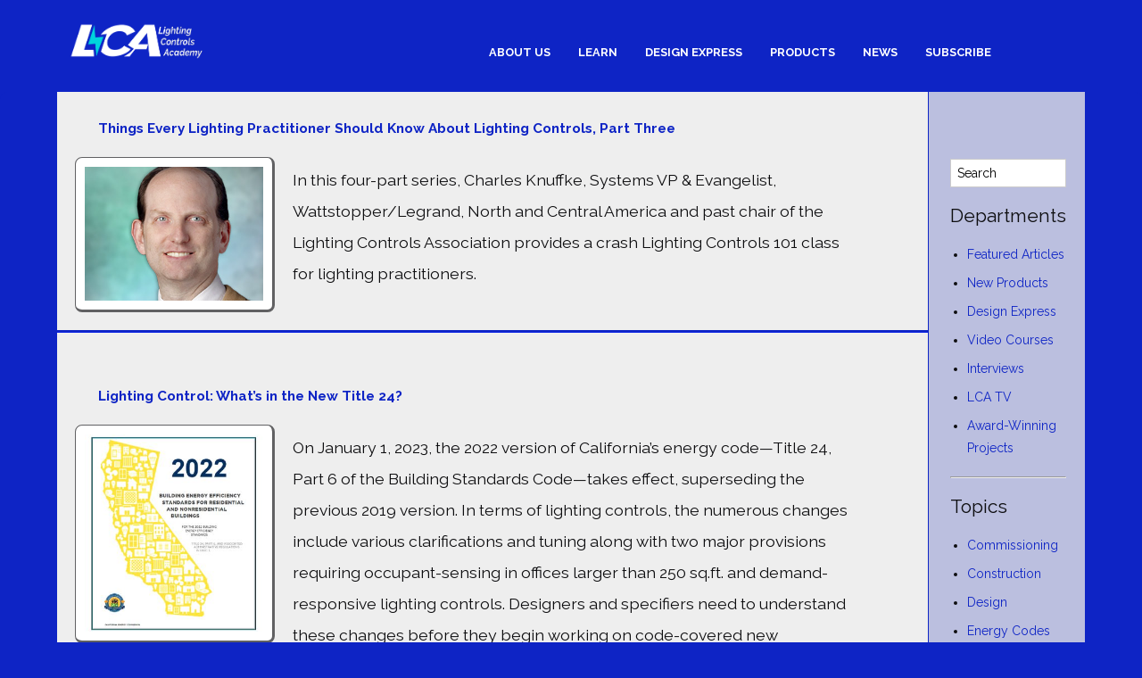

--- FILE ---
content_type: text/html; charset=UTF-8
request_url: https://lightingcontrolsassociation.org/category/topics/occupancy-sensors/
body_size: 14730
content:
<!DOCTYPE html>
<html dir="ltr" lang="en-US">
<head>
<meta charset="UTF-8" />
<meta name="viewport" content="width=device-width, initial-scale=1" />
<link href="//fonts.googleapis.com" rel="dns-prefetch" />
<link href="https://fonts.gstatic.com" rel="preconnect" crossorigin />
<link href="https://fonts.googleapis.com/css?family=Raleway:400,400i,700" rel="stylesheet" />
<link href="https://lightingcontrolsacademy.org/wp-content/thesis/skins/focus/css.css?v=1760297518" rel="stylesheet" />
<title>Occupancy Sensors</title>
<meta name="robots" content="noodp, noydir" />
<link href="https://lightingcontrolsacademy.org/category/topics/occupancy-sensors/" rel="canonical" />
<link href="https://lightingcontrolsacademy.org/feed/" rel="alternate" type="application/rss+xml" title="Lighting Controls Association feed" />
<link href="https://lightingcontrolsacademy.org/xmlrpc.php" rel="pingback" />
<link href="https://lightingcontrolsacademy.org/wp-content/themes/thesis/lib/images/favicon.ico" rel="shortcut icon" />
<link rel='dns-prefetch' href='//lightingcontrolsacademy.org' />
<link rel="alternate" type="application/rss+xml" title="Lighting Controls Association &raquo; Occupancy Sensors Category Feed" href="https://lightingcontrolsacademy.org/category/topics/occupancy-sensors/feed/" />
<style id='wp-emoji-styles-inline-css' type='text/css'>

	img.wp-smiley, img.emoji {
		display: inline !important;
		border: none !important;
		box-shadow: none !important;
		height: 1em !important;
		width: 1em !important;
		margin: 0 0.07em !important;
		vertical-align: -0.1em !important;
		background: none !important;
		padding: 0 !important;
	}
/*# sourceURL=wp-emoji-styles-inline-css */
</style>
<style id='wp-block-library-inline-css' type='text/css'>
:root{--wp-block-synced-color:#7a00df;--wp-block-synced-color--rgb:122,0,223;--wp-bound-block-color:var(--wp-block-synced-color);--wp-editor-canvas-background:#ddd;--wp-admin-theme-color:#007cba;--wp-admin-theme-color--rgb:0,124,186;--wp-admin-theme-color-darker-10:#006ba1;--wp-admin-theme-color-darker-10--rgb:0,107,160.5;--wp-admin-theme-color-darker-20:#005a87;--wp-admin-theme-color-darker-20--rgb:0,90,135;--wp-admin-border-width-focus:2px}@media (min-resolution:192dpi){:root{--wp-admin-border-width-focus:1.5px}}.wp-element-button{cursor:pointer}:root .has-very-light-gray-background-color{background-color:#eee}:root .has-very-dark-gray-background-color{background-color:#313131}:root .has-very-light-gray-color{color:#eee}:root .has-very-dark-gray-color{color:#313131}:root .has-vivid-green-cyan-to-vivid-cyan-blue-gradient-background{background:linear-gradient(135deg,#00d084,#0693e3)}:root .has-purple-crush-gradient-background{background:linear-gradient(135deg,#34e2e4,#4721fb 50%,#ab1dfe)}:root .has-hazy-dawn-gradient-background{background:linear-gradient(135deg,#faaca8,#dad0ec)}:root .has-subdued-olive-gradient-background{background:linear-gradient(135deg,#fafae1,#67a671)}:root .has-atomic-cream-gradient-background{background:linear-gradient(135deg,#fdd79a,#004a59)}:root .has-nightshade-gradient-background{background:linear-gradient(135deg,#330968,#31cdcf)}:root .has-midnight-gradient-background{background:linear-gradient(135deg,#020381,#2874fc)}:root{--wp--preset--font-size--normal:16px;--wp--preset--font-size--huge:42px}.has-regular-font-size{font-size:1em}.has-larger-font-size{font-size:2.625em}.has-normal-font-size{font-size:var(--wp--preset--font-size--normal)}.has-huge-font-size{font-size:var(--wp--preset--font-size--huge)}.has-text-align-center{text-align:center}.has-text-align-left{text-align:left}.has-text-align-right{text-align:right}.has-fit-text{white-space:nowrap!important}#end-resizable-editor-section{display:none}.aligncenter{clear:both}.items-justified-left{justify-content:flex-start}.items-justified-center{justify-content:center}.items-justified-right{justify-content:flex-end}.items-justified-space-between{justify-content:space-between}.screen-reader-text{border:0;clip-path:inset(50%);height:1px;margin:-1px;overflow:hidden;padding:0;position:absolute;width:1px;word-wrap:normal!important}.screen-reader-text:focus{background-color:#ddd;clip-path:none;color:#444;display:block;font-size:1em;height:auto;left:5px;line-height:normal;padding:15px 23px 14px;text-decoration:none;top:5px;width:auto;z-index:100000}html :where(.has-border-color){border-style:solid}html :where([style*=border-top-color]){border-top-style:solid}html :where([style*=border-right-color]){border-right-style:solid}html :where([style*=border-bottom-color]){border-bottom-style:solid}html :where([style*=border-left-color]){border-left-style:solid}html :where([style*=border-width]){border-style:solid}html :where([style*=border-top-width]){border-top-style:solid}html :where([style*=border-right-width]){border-right-style:solid}html :where([style*=border-bottom-width]){border-bottom-style:solid}html :where([style*=border-left-width]){border-left-style:solid}html :where(img[class*=wp-image-]){height:auto;max-width:100%}:where(figure){margin:0 0 1em}html :where(.is-position-sticky){--wp-admin--admin-bar--position-offset:var(--wp-admin--admin-bar--height,0px)}@media screen and (max-width:600px){html :where(.is-position-sticky){--wp-admin--admin-bar--position-offset:0px}}

/*# sourceURL=wp-block-library-inline-css */
</style><style id='wp-block-paragraph-inline-css' type='text/css'>
.is-small-text{font-size:.875em}.is-regular-text{font-size:1em}.is-large-text{font-size:2.25em}.is-larger-text{font-size:3em}.has-drop-cap:not(:focus):first-letter{float:left;font-size:8.4em;font-style:normal;font-weight:100;line-height:.68;margin:.05em .1em 0 0;text-transform:uppercase}body.rtl .has-drop-cap:not(:focus):first-letter{float:none;margin-left:.1em}p.has-drop-cap.has-background{overflow:hidden}:root :where(p.has-background){padding:1.25em 2.375em}:where(p.has-text-color:not(.has-link-color)) a{color:inherit}p.has-text-align-left[style*="writing-mode:vertical-lr"],p.has-text-align-right[style*="writing-mode:vertical-rl"]{rotate:180deg}
/*# sourceURL=https://lightingcontrolsacademy.org/wp-includes/blocks/paragraph/style.min.css */
</style>
<style id='global-styles-inline-css' type='text/css'>
:root{--wp--preset--aspect-ratio--square: 1;--wp--preset--aspect-ratio--4-3: 4/3;--wp--preset--aspect-ratio--3-4: 3/4;--wp--preset--aspect-ratio--3-2: 3/2;--wp--preset--aspect-ratio--2-3: 2/3;--wp--preset--aspect-ratio--16-9: 16/9;--wp--preset--aspect-ratio--9-16: 9/16;--wp--preset--color--black: #000000;--wp--preset--color--cyan-bluish-gray: #abb8c3;--wp--preset--color--white: #ffffff;--wp--preset--color--pale-pink: #f78da7;--wp--preset--color--vivid-red: #cf2e2e;--wp--preset--color--luminous-vivid-orange: #ff6900;--wp--preset--color--luminous-vivid-amber: #fcb900;--wp--preset--color--light-green-cyan: #7bdcb5;--wp--preset--color--vivid-green-cyan: #00d084;--wp--preset--color--pale-cyan-blue: #8ed1fc;--wp--preset--color--vivid-cyan-blue: #0693e3;--wp--preset--color--vivid-purple: #9b51e0;--wp--preset--gradient--vivid-cyan-blue-to-vivid-purple: linear-gradient(135deg,rgb(6,147,227) 0%,rgb(155,81,224) 100%);--wp--preset--gradient--light-green-cyan-to-vivid-green-cyan: linear-gradient(135deg,rgb(122,220,180) 0%,rgb(0,208,130) 100%);--wp--preset--gradient--luminous-vivid-amber-to-luminous-vivid-orange: linear-gradient(135deg,rgb(252,185,0) 0%,rgb(255,105,0) 100%);--wp--preset--gradient--luminous-vivid-orange-to-vivid-red: linear-gradient(135deg,rgb(255,105,0) 0%,rgb(207,46,46) 100%);--wp--preset--gradient--very-light-gray-to-cyan-bluish-gray: linear-gradient(135deg,rgb(238,238,238) 0%,rgb(169,184,195) 100%);--wp--preset--gradient--cool-to-warm-spectrum: linear-gradient(135deg,rgb(74,234,220) 0%,rgb(151,120,209) 20%,rgb(207,42,186) 40%,rgb(238,44,130) 60%,rgb(251,105,98) 80%,rgb(254,248,76) 100%);--wp--preset--gradient--blush-light-purple: linear-gradient(135deg,rgb(255,206,236) 0%,rgb(152,150,240) 100%);--wp--preset--gradient--blush-bordeaux: linear-gradient(135deg,rgb(254,205,165) 0%,rgb(254,45,45) 50%,rgb(107,0,62) 100%);--wp--preset--gradient--luminous-dusk: linear-gradient(135deg,rgb(255,203,112) 0%,rgb(199,81,192) 50%,rgb(65,88,208) 100%);--wp--preset--gradient--pale-ocean: linear-gradient(135deg,rgb(255,245,203) 0%,rgb(182,227,212) 50%,rgb(51,167,181) 100%);--wp--preset--gradient--electric-grass: linear-gradient(135deg,rgb(202,248,128) 0%,rgb(113,206,126) 100%);--wp--preset--gradient--midnight: linear-gradient(135deg,rgb(2,3,129) 0%,rgb(40,116,252) 100%);--wp--preset--font-size--small: 13px;--wp--preset--font-size--medium: 20px;--wp--preset--font-size--large: 36px;--wp--preset--font-size--x-large: 42px;--wp--preset--spacing--20: 0.44rem;--wp--preset--spacing--30: 0.67rem;--wp--preset--spacing--40: 1rem;--wp--preset--spacing--50: 1.5rem;--wp--preset--spacing--60: 2.25rem;--wp--preset--spacing--70: 3.38rem;--wp--preset--spacing--80: 5.06rem;--wp--preset--shadow--natural: 6px 6px 9px rgba(0, 0, 0, 0.2);--wp--preset--shadow--deep: 12px 12px 50px rgba(0, 0, 0, 0.4);--wp--preset--shadow--sharp: 6px 6px 0px rgba(0, 0, 0, 0.2);--wp--preset--shadow--outlined: 6px 6px 0px -3px rgb(255, 255, 255), 6px 6px rgb(0, 0, 0);--wp--preset--shadow--crisp: 6px 6px 0px rgb(0, 0, 0);}:where(.is-layout-flex){gap: 0.5em;}:where(.is-layout-grid){gap: 0.5em;}body .is-layout-flex{display: flex;}.is-layout-flex{flex-wrap: wrap;align-items: center;}.is-layout-flex > :is(*, div){margin: 0;}body .is-layout-grid{display: grid;}.is-layout-grid > :is(*, div){margin: 0;}:where(.wp-block-columns.is-layout-flex){gap: 2em;}:where(.wp-block-columns.is-layout-grid){gap: 2em;}:where(.wp-block-post-template.is-layout-flex){gap: 1.25em;}:where(.wp-block-post-template.is-layout-grid){gap: 1.25em;}.has-black-color{color: var(--wp--preset--color--black) !important;}.has-cyan-bluish-gray-color{color: var(--wp--preset--color--cyan-bluish-gray) !important;}.has-white-color{color: var(--wp--preset--color--white) !important;}.has-pale-pink-color{color: var(--wp--preset--color--pale-pink) !important;}.has-vivid-red-color{color: var(--wp--preset--color--vivid-red) !important;}.has-luminous-vivid-orange-color{color: var(--wp--preset--color--luminous-vivid-orange) !important;}.has-luminous-vivid-amber-color{color: var(--wp--preset--color--luminous-vivid-amber) !important;}.has-light-green-cyan-color{color: var(--wp--preset--color--light-green-cyan) !important;}.has-vivid-green-cyan-color{color: var(--wp--preset--color--vivid-green-cyan) !important;}.has-pale-cyan-blue-color{color: var(--wp--preset--color--pale-cyan-blue) !important;}.has-vivid-cyan-blue-color{color: var(--wp--preset--color--vivid-cyan-blue) !important;}.has-vivid-purple-color{color: var(--wp--preset--color--vivid-purple) !important;}.has-black-background-color{background-color: var(--wp--preset--color--black) !important;}.has-cyan-bluish-gray-background-color{background-color: var(--wp--preset--color--cyan-bluish-gray) !important;}.has-white-background-color{background-color: var(--wp--preset--color--white) !important;}.has-pale-pink-background-color{background-color: var(--wp--preset--color--pale-pink) !important;}.has-vivid-red-background-color{background-color: var(--wp--preset--color--vivid-red) !important;}.has-luminous-vivid-orange-background-color{background-color: var(--wp--preset--color--luminous-vivid-orange) !important;}.has-luminous-vivid-amber-background-color{background-color: var(--wp--preset--color--luminous-vivid-amber) !important;}.has-light-green-cyan-background-color{background-color: var(--wp--preset--color--light-green-cyan) !important;}.has-vivid-green-cyan-background-color{background-color: var(--wp--preset--color--vivid-green-cyan) !important;}.has-pale-cyan-blue-background-color{background-color: var(--wp--preset--color--pale-cyan-blue) !important;}.has-vivid-cyan-blue-background-color{background-color: var(--wp--preset--color--vivid-cyan-blue) !important;}.has-vivid-purple-background-color{background-color: var(--wp--preset--color--vivid-purple) !important;}.has-black-border-color{border-color: var(--wp--preset--color--black) !important;}.has-cyan-bluish-gray-border-color{border-color: var(--wp--preset--color--cyan-bluish-gray) !important;}.has-white-border-color{border-color: var(--wp--preset--color--white) !important;}.has-pale-pink-border-color{border-color: var(--wp--preset--color--pale-pink) !important;}.has-vivid-red-border-color{border-color: var(--wp--preset--color--vivid-red) !important;}.has-luminous-vivid-orange-border-color{border-color: var(--wp--preset--color--luminous-vivid-orange) !important;}.has-luminous-vivid-amber-border-color{border-color: var(--wp--preset--color--luminous-vivid-amber) !important;}.has-light-green-cyan-border-color{border-color: var(--wp--preset--color--light-green-cyan) !important;}.has-vivid-green-cyan-border-color{border-color: var(--wp--preset--color--vivid-green-cyan) !important;}.has-pale-cyan-blue-border-color{border-color: var(--wp--preset--color--pale-cyan-blue) !important;}.has-vivid-cyan-blue-border-color{border-color: var(--wp--preset--color--vivid-cyan-blue) !important;}.has-vivid-purple-border-color{border-color: var(--wp--preset--color--vivid-purple) !important;}.has-vivid-cyan-blue-to-vivid-purple-gradient-background{background: var(--wp--preset--gradient--vivid-cyan-blue-to-vivid-purple) !important;}.has-light-green-cyan-to-vivid-green-cyan-gradient-background{background: var(--wp--preset--gradient--light-green-cyan-to-vivid-green-cyan) !important;}.has-luminous-vivid-amber-to-luminous-vivid-orange-gradient-background{background: var(--wp--preset--gradient--luminous-vivid-amber-to-luminous-vivid-orange) !important;}.has-luminous-vivid-orange-to-vivid-red-gradient-background{background: var(--wp--preset--gradient--luminous-vivid-orange-to-vivid-red) !important;}.has-very-light-gray-to-cyan-bluish-gray-gradient-background{background: var(--wp--preset--gradient--very-light-gray-to-cyan-bluish-gray) !important;}.has-cool-to-warm-spectrum-gradient-background{background: var(--wp--preset--gradient--cool-to-warm-spectrum) !important;}.has-blush-light-purple-gradient-background{background: var(--wp--preset--gradient--blush-light-purple) !important;}.has-blush-bordeaux-gradient-background{background: var(--wp--preset--gradient--blush-bordeaux) !important;}.has-luminous-dusk-gradient-background{background: var(--wp--preset--gradient--luminous-dusk) !important;}.has-pale-ocean-gradient-background{background: var(--wp--preset--gradient--pale-ocean) !important;}.has-electric-grass-gradient-background{background: var(--wp--preset--gradient--electric-grass) !important;}.has-midnight-gradient-background{background: var(--wp--preset--gradient--midnight) !important;}.has-small-font-size{font-size: var(--wp--preset--font-size--small) !important;}.has-medium-font-size{font-size: var(--wp--preset--font-size--medium) !important;}.has-large-font-size{font-size: var(--wp--preset--font-size--large) !important;}.has-x-large-font-size{font-size: var(--wp--preset--font-size--x-large) !important;}
/*# sourceURL=global-styles-inline-css */
</style>

<link rel='stylesheet' id='font-awesome-four-css' href='https://lightingcontrolsacademy.org/wp-content/plugins/font-awesome-4-menus/css/font-awesome.min.css?ver=4.7.0' type='text/css' media='all' />
<link rel='stylesheet' id='hover-effects-css' href='https://lightingcontrolsacademy.org/wp-content/plugins/hover-effects/asset/css/hover.css?ver=2.1.3' type='text/css' media='all' />
<script type="text/javascript" src="https://lightingcontrolsacademy.org/wp-includes/js/jquery/jquery.min.js?ver=3.7.1" id="jquery-core-js"></script>
<script type="text/javascript" src="https://lightingcontrolsacademy.org/wp-includes/js/jquery/jquery-migrate.min.js?ver=3.4.1" id="jquery-migrate-js"></script>
<link rel="https://api.w.org/" href="https://lightingcontrolsacademy.org/wp-json/" /><link rel="alternate" title="JSON" type="application/json" href="https://lightingcontrolsacademy.org/wp-json/wp/v2/categories/76" /><meta name="cdp-version" content="1.5.0" />
		<!-- GA Google Analytics @ https://m0n.co/ga -->
		<script async src="https://www.googletagmanager.com/gtag/js?id=G-KHVZKD445C"></script>
		<script>
			window.dataLayer = window.dataLayer || [];
			function gtag(){dataLayer.push(arguments);}
			gtag('js', new Date());
			gtag('config', 'G-KHVZKD445C');
		</script>

	<style id="mystickymenu" type="text/css">#mysticky-nav { width:100%; position: static; height: auto !important; }#mysticky-nav.wrapfixed { position:fixed; left: 0px; margin-top:0px;  z-index: 99990; -webkit-transition: 0.4s; -moz-transition: 0.4s; -o-transition: 0.4s; transition: 0.4s; -ms-filter:"progid:DXImageTransform.Microsoft.Alpha(Opacity=90)"; filter: alpha(opacity=90); opacity:0.9; background-color: #0e24c5;}#mysticky-nav.wrapfixed .myfixed{ background-color: #0e24c5; position: relative;top: auto;left: auto;right: auto;}#mysticky-nav.wrapfixed ul li.menu-item a { color: #ffffff;}#mysticky-nav .myfixed { margin:0 auto; float:none; border:0px; background:none; max-width:100%; }</style>			<style type="text/css">
																															</style>
			<script type="text/javascript">
(function(url){
	if(/(?:Chrome\/26\.0\.1410\.63 Safari\/537\.31|WordfenceTestMonBot)/.test(navigator.userAgent)){ return; }
	var addEvent = function(evt, handler) {
		if (window.addEventListener) {
			document.addEventListener(evt, handler, false);
		} else if (window.attachEvent) {
			document.attachEvent('on' + evt, handler);
		}
	};
	var removeEvent = function(evt, handler) {
		if (window.removeEventListener) {
			document.removeEventListener(evt, handler, false);
		} else if (window.detachEvent) {
			document.detachEvent('on' + evt, handler);
		}
	};
	var evts = 'contextmenu dblclick drag dragend dragenter dragleave dragover dragstart drop keydown keypress keyup mousedown mousemove mouseout mouseover mouseup mousewheel scroll'.split(' ');
	var logHuman = function() {
		if (window.wfLogHumanRan) { return; }
		window.wfLogHumanRan = true;
		var wfscr = document.createElement('script');
		wfscr.type = 'text/javascript';
		wfscr.async = true;
		wfscr.src = url + '&r=' + Math.random();
		(document.getElementsByTagName('head')[0]||document.getElementsByTagName('body')[0]).appendChild(wfscr);
		for (var i = 0; i < evts.length; i++) {
			removeEvent(evts[i], logHuman);
		}
	};
	for (var i = 0; i < evts.length; i++) {
		addEvent(evts[i], logHuman);
	}
})('//lightingcontrolsacademy.org/?wordfence_lh=1&hid=FF1E0096C3930ED5E7F9F0A46A3A2B6F');
</script><link rel="icon" href="https://lightingcontrolsacademy.org/wp-content/uploads/2021/02/cropped-cropped-32x32.jpg" sizes="32x32" />
<link rel="icon" href="https://lightingcontrolsacademy.org/wp-content/uploads/2021/02/cropped-cropped-192x192.jpg" sizes="192x192" />
<link rel="apple-touch-icon" href="https://lightingcontrolsacademy.org/wp-content/uploads/2021/02/cropped-cropped-180x180.jpg" />
<meta name="msapplication-TileImage" content="https://lightingcontrolsacademy.org/wp-content/uploads/2021/02/cropped-cropped-270x270.jpg" />
</head>
<body class="category-blog has-sidebar template-category template-occupancy-sensors has-sidebar">
<div class="container-main">
	<div id="header" class="header-nav">
		<div id="site_title" class="has-logo"><a href="https://lightingcontrolsacademy.org"><img id="logo" src="http://lightingcontrolsassociation.org/wp-content/uploads/2025/08/Logo-LCA-WhiteTransp-RGB100t.png" alt="Lighting Controls Association" width="365" height="100" /></a></div>
		<div class="container-nav">
			<ul id="menu-first-menu" class="menu"><li id="menu-item-8881" class="menu-item menu-item-type-post_type menu-item-object-page menu-item-8881"><a href="https://lightingcontrolsacademy.org/about-lca/">About Us</a></li>
<li id="menu-item-19086" class="menu-item menu-item-type-post_type menu-item-object-page menu-item-19086"><a href="https://lightingcontrolsacademy.org/learncontrols/">Learn</a></li>
<li id="menu-item-20049" class="menu-item menu-item-type-post_type menu-item-object-page menu-item-20049"><a href="https://lightingcontrolsacademy.org/design-express/">Design Express</a></li>
<li id="menu-item-19098" class="menu-item menu-item-type-post_type menu-item-object-page menu-item-19098"><a href="https://lightingcontrolsacademy.org/products/">Products</a></li>
<li id="menu-item-20004" class="menu-item menu-item-type-post_type menu-item-object-page menu-item-20004"><a href="https://lightingcontrolsacademy.org/news/">News</a></li>
<li id="menu-item-18610" class="menu-item menu-item-type-post_type menu-item-object-page menu-item-18610"><a href="https://lightingcontrolsacademy.org/subscribe/">Subscribe</a></li>
<li id="menu-item-19241" class="menu-item menu-item-type-post_type menu-item-object-page menu-item-19241"><a href="https://lightingcontrolsacademy.org/menumobile/">More ☰</a></li>
</ul>
		</div>
	</div>
	<div id="content">
		<div class="container columns">
			<div class="grt content-home">
				<article id="post-17756" class="post_box text top" itemscope itemtype="https://schema.org/BlogPosting">
					<div class="headline_area">
						<h1 class="headline" itemprop="headline"><a href="https://lightingcontrolsacademy.org/things-every-lighting-practitioner-should-know-about-lighting-controls-part-three/" rel="bookmark">Things Every Lighting Practitioner Should Know About Lighting Controls, Part Three</a></h1>
						<div class="byline">
							<meta itemprop="datePublished" content="2024-03-06" />
							<meta itemprop="dateModified" content="2024-03-05" />
							<span class="post_date_intro">Published:</span> <span class="post_date" title="2024-03-06">03/06/2024</span>
						</div>
					</div>
					<div class="featured_image_wrap">
						<a class="featured_image_link" href="https://lightingcontrolsacademy.org/things-every-lighting-practitioner-should-know-about-lighting-controls-part-three/"><img width="320" height="240" src="https://lightingcontrolsacademy.org/wp-content/uploads/2019/11/charles-1.jpg" class="alignleft wp-post-image" alt="" itemprop="image" decoding="async" fetchpriority="high" /></a>
					</div>
					<div class="post_content post_excerpt" itemprop="description">
<p>In this four-part series, Charles Knuffke, Systems VP &#038; Evangelist, Wattstopper/Legrand, North and Central America and past chair of the Lighting Controls Association provides a crash Lighting Controls 101 class for lighting practitioners.</p>
					</div>
				</article>
				<article id="post-16783" class="post_box text" itemscope itemtype="https://schema.org/BlogPosting">
					<div class="headline_area">
						<h1 class="headline" itemprop="headline"><a href="https://lightingcontrolsacademy.org/lighting-control-whats-in-the-new-title-24/" rel="bookmark">Lighting Control: What’s in the New Title 24?</a></h1>
						<div class="byline">
							<meta itemprop="datePublished" content="2022-10-26" />
							<meta itemprop="dateModified" content="2022-10-09" />
							<span class="post_date_intro">Published:</span> <span class="post_date" title="2022-10-26">10/26/2022</span>
						</div>
					</div>
					<div class="featured_image_wrap">
						<a class="featured_image_link" href="https://lightingcontrolsacademy.org/lighting-control-whats-in-the-new-title-24/"><img width="354" height="392" src="https://lightingcontrolsacademy.org/wp-content/uploads/2022/09/title-24.jpg" class="alignleft wp-post-image" alt="" itemprop="image" decoding="async" /></a>
					</div>
					<div class="post_content post_excerpt" itemprop="description">
<p>On January 1, 2023, the 2022 version of California’s energy code—Title 24, Part 6 of the Building Standards Code—takes effect, superseding the previous 2019 version. In terms of lighting controls, the numerous changes include various clarifications and tuning along with two major provisions requiring occupant-sensing in offices larger than 250 sq.ft. and demand-responsive lighting controls. Designers and specifiers need to understand these changes before they begin working on code-covered new construction and alteration projects that will go out for permit in California in 2023.</p>
					</div>
				</article>
				<article id="post-14188" class="post_box text" itemscope itemtype="https://schema.org/BlogPosting">
					<div class="headline_area">
						<h1 class="headline" itemprop="headline"><a href="https://lightingcontrolsacademy.org/delta-study-evaluates-residential-sensors/" rel="bookmark">DELTA Study Evaluates Residential Sensors</a></h1>
						<div class="byline">
							<meta itemprop="datePublished" content="2019-07-22" />
							<meta itemprop="dateModified" content="2019-07-03" />
							<span class="post_date_intro">Published:</span> <span class="post_date" title="2019-07-22">07/22/2019</span>
						</div>
					</div>
					<div class="post_content post_excerpt" itemprop="description">
<p>The Lighting Research Center (LRC) recently published a new DELTA report evaluating new sensor-controlled LED corridor lighting installed in a multifamily residential building in Albany, New York. The project showed significant energy savings while overall occupant response was positive.</p>
					</div>
				</article>
				<article id="post-12438" class="post_box text" itemscope itemtype="https://schema.org/BlogPosting">
					<div class="headline_area">
						<h1 class="headline" itemprop="headline"><a href="https://lightingcontrolsacademy.org/automatic-control-for-plug-loads/" rel="bookmark">Automatic Control for Plug Loads</a></h1>
						<div class="byline">
							<meta itemprop="datePublished" content="2017-12-20" />
							<meta itemprop="dateModified" content="2017-12-06" />
							<span class="post_date_intro">Published:</span> <span class="post_date" title="2017-12-20">12/20/2017</span>
						</div>
					</div>
					<div class="featured_image_wrap">
						<a class="featured_image_link" href="https://lightingcontrolsacademy.org/automatic-control-for-plug-loads/"><img width="265" height="400" src="https://lightingcontrolsacademy.org/wp-content/uploads/2017/12/Eaton_WaveLinx_wireless-receptacle-2-265x400.jpg" class="alignleft wp-post-image" alt="" itemprop="image" decoding="async" srcset="https://lightingcontrolsacademy.org/wp-content/uploads/2017/12/Eaton_WaveLinx_wireless-receptacle-2-265x400.jpg 265w, https://lightingcontrolsacademy.org/wp-content/uploads/2017/12/Eaton_WaveLinx_wireless-receptacle-2.jpg 375w" sizes="(max-width: 265px) 100vw, 265px" /></a>
						<p class="caption">Image courtesy of Eaton.</p>
					</div>
					<div class="post_content post_excerpt" itemprop="description">
<p>Controlling plug loads is a natural fit for the lighting controls industry, as the same devices and strategies are used for automatic shutoff of plug loads such as task lighting as for general lighting. This feature article by LCA Education Director Craig DiLouie, LC, CLCP looks at energy code requirements, compliance options, and control types.</p>
					</div>
				</article>
				<article id="post-12131" class="post_box text" itemscope itemtype="https://schema.org/BlogPosting">
					<div class="headline_area">
						<h1 class="headline" itemprop="headline"><a href="https://lightingcontrolsacademy.org/all-about-occupancy-and-vacancy-sensors/" rel="bookmark">All About Occupancy and Vacancy Sensors</a></h1>
						<div class="byline">
							<meta itemprop="datePublished" content="2017-08-21" />
							<meta itemprop="dateModified" content="2017-08-22" />
							<span class="post_date_intro">Published:</span> <span class="post_date" title="2017-08-21">08/21/2017</span>
						</div>
					</div>
					<div class="featured_image_wrap">
						<a class="featured_image_link" href="https://lightingcontrolsacademy.org/all-about-occupancy-and-vacancy-sensors/"><img width="400" height="193" src="https://lightingcontrolsacademy.org/wp-content/uploads/2017/08/2-400x193.jpg" class="alignleft wp-post-image" alt="" itemprop="image" decoding="async" loading="lazy" srcset="https://lightingcontrolsacademy.org/wp-content/uploads/2017/08/2-400x193.jpg 400w, https://lightingcontrolsacademy.org/wp-content/uploads/2017/08/2.jpg 622w" sizes="(max-width: 400px) 100vw, 400px" /></a>
						<p class="caption">Image courtesy of Leviton</p>
					</div>
					<div class="post_content post_excerpt" itemprop="description">
<p>Occupancy and vacancy sensors are devices that detect when a space is unoccupied and accordingly automatically turn OFF (or dim) the lights, thereby saving energy. The device may also turn the lights ON automatically upon detecting the presence of people, providing convenience and a potential security aid. According to the Lawrence Berkeley National Laboratory, occupancy-based [...]</p>
					</div>
				</article>
				<article id="post-11749" class="post_box text" itemscope itemtype="https://schema.org/BlogPosting">
					<div class="headline_area">
						<h1 class="headline" itemprop="headline"><a href="https://lightingcontrolsacademy.org/occupancy-detection-using-light/" rel="bookmark">Occupancy Detection Using Light</a></h1>
						<div class="byline">
							<meta itemprop="datePublished" content="2017-03-29" />
							<meta itemprop="dateModified" content="2017-03-06" />
							<span class="post_date_intro">Published:</span> <span class="post_date" title="2017-03-29">03/29/2017</span>
						</div>
					</div>
					<div class="featured_image_wrap">
						<a class="featured_image_link" href="https://lightingcontrolsacademy.org/occupancy-detection-using-light/"><img width="400" height="300" src="https://lightingcontrolsacademy.org/wp-content/uploads/2017/03/time-of-flight-400x300.jpg" class="alignleft wp-post-image" alt="" itemprop="image" decoding="async" loading="lazy" srcset="https://lightingcontrolsacademy.org/wp-content/uploads/2017/03/time-of-flight-400x300.jpg 400w, https://lightingcontrolsacademy.org/wp-content/uploads/2017/03/time-of-flight.jpg 510w" sizes="(max-width: 400px) 100vw, 400px" /></a>
						<p class="caption">In this rendering, Future smart ceiling panels, each mounted with a single-pixel depth sensor. The red spots represent the position where the ToF depth sensors are mounted, and the dashed lines indicate ToF signals. Image courtesy of Richard Radke.</p>
					</div>
					<div class="post_content post_excerpt" itemprop="description">
<p>A team of faculty and graduate students from the Rensselaer Polytechnic Institute Center for Lighting Enabled Systems &#038; Applications (LESA) and Boston University was awarded a U.S. patent titled “Sensory Lighting System and Method for Characterizing an Illumination Space.” The patent describes how the LED lighting system in a space can detect occupants’ presence, location, [...]</p>
					</div>
				</article>
				<article id="post-6395" class="post_box text" itemscope itemtype="https://schema.org/BlogPosting">
					<div class="headline_area">
						<h1 class="headline" itemprop="headline"><a href="https://lightingcontrolsacademy.org/illuminating-engineering-society-publishes-lem-7-guide-to-energy-saving-lighting-controls/" rel="bookmark">Illuminating Engineering Society Publishes LEM-7 Guide to Energy-Saving Lighting Controls</a></h1>
						<div class="byline">
							<meta itemprop="datePublished" content="2014-04-02" />
							<meta itemprop="dateModified" content="2017-02-15" />
							<span class="post_date_intro">Published:</span> <span class="post_date" title="2014-04-02">04/02/2014</span>
						</div>
					</div>
					<div class="post_content post_excerpt" itemprop="description">
<p>The Illuminating Engineering Society, in partnership with the Lighting Controls Association, has published LEM-7, Lighting Controls for Energy Management, a detailed guide to energy-saving lighting controls. The publication was written by Craig DiLouie, LC in support of the IES Energy Management Committee. The 48-page 8.5&#215;11 guide, which is available for $35 (IES members) and $50 [...]</p>
					</div>
				</article>
				<article id="post-4728" class="post_box text" itemscope itemtype="https://schema.org/BlogPosting">
					<div class="headline_area">
						<h1 class="headline" itemprop="headline"><a href="https://lightingcontrolsacademy.org/lbnl-estimates-average-energy-savings-for-popular-lighting-control-strategies/" rel="bookmark">LBNL Estimates Average Energy Savings for Popular Lighting Control Strategies</a></h1>
						<div class="byline">
							<meta itemprop="datePublished" content="2012-05-21" />
							<meta itemprop="dateModified" content="2012-05-21" />
							<span class="post_date_intro">Published:</span> <span class="post_date" title="2012-05-21">05/21/2012</span>
						</div>
					</div>
					<div class="post_content post_excerpt" itemprop="description">
<p>Lighting accounts for about a third of electrical energy consumption in commercial buildings. As advanced energy-saving lighting controls still have a minority penetration in the existing building stock, building owners have a major opportunity to reduce energy costs with lighting control. Adoption of advanced lighting controls faces the usual hurdles affecting all energy-efficient lighting, including [...]</p>
					</div>
				</article>
				<article id="post-4543" class="post_box text" itemscope itemtype="https://schema.org/BlogPosting">
					<div class="headline_area">
						<h1 class="headline" itemprop="headline"><a href="https://lightingcontrolsacademy.org/nema-publishes-nema-wd-7-occupancy-motion-sensors-standard/" rel="bookmark">NEMA Publishes NEMA WD 7 Occupancy Motion Sensors Standard</a></h1>
						<div class="byline">
							<meta itemprop="datePublished" content="2012-03-20" />
							<meta itemprop="dateModified" content="2012-03-20" />
							<span class="post_date_intro">Published:</span> <span class="post_date" title="2012-03-20">03/20/2012</span>
						</div>
					</div>
					<div class="post_content post_excerpt" itemprop="description">
<p>The National Electrical Manufacturers Association (NEMA) has published NEMA WD 7 Occupancy Motion Sensors Standard. Previously published as a guide and not a standard, WD 7 promotes uniformity for the definition and measurement of characteristics relevant to the use and application of occupancy motion sensors. This standard covers the definition and measurement of field of [...]</p>
					</div>
				</article>
				<article id="post-1650" class="post_box text" itemscope itemtype="https://schema.org/BlogPosting">
					<div class="headline_area">
						<h1 class="headline" itemprop="headline"><a href="https://lightingcontrolsacademy.org/nema-publishes-test-procedure-for-compatibility-of-hearing-aids-and-ultrasonic-lighting-control-devices/" rel="bookmark">NEMA Publishes Test Procedure for Compatibility of Hearing Aids and Ultrasonic Lighting Control Devices</a></h1>
						<div class="byline">
							<meta itemprop="datePublished" content="2008-04-13" />
							<meta itemprop="dateModified" content="2008-04-13" />
							<span class="post_date_intro">Published:</span> <span class="post_date" title="2008-04-13">04/13/2008</span>
						</div>
					</div>
					<div class="post_content post_excerpt" itemprop="description">
<p>The National Electrical Manufacturers Association (NEMA) has published LC 1-2007 Test Procedure for Compatibility of Hearing Aids and Ultrasonic Lighting Control Devices. This standard provides a basis to evaluate the possible interactions between ultrasonic lighting control devices and hearing aids utilizing a set of test procedures. This evaluation can be used as the basis for specifying performance criteria for both hearing aids and occupancy sensors to eliminate interference.</p>
					</div>
				</article>
				<article id="post-1542" class="post_box text" itemscope itemtype="https://schema.org/BlogPosting">
					<div class="headline_area">
						<h1 class="headline" itemprop="headline"><a href="https://lightingcontrolsacademy.org/study-controls-combine-to-deliver-large-persistent-energy-savings-and-improved-occupant-satisfaction-in-open-office/" rel="bookmark">Study: Controls Combine to Deliver Large, Persistent Energy Savings and Improved Occupant Satisfaction in Open Office</a></h1>
						<div class="byline">
							<meta itemprop="datePublished" content="2007-12-13" />
							<meta itemprop="dateModified" content="2017-02-15" />
							<span class="post_date_intro">Published:</span> <span class="post_date" title="2007-12-13">12/13/2007</span>
						</div>
					</div>
					<div class="post_content post_excerpt" itemprop="description">
<p>What are the benefits of combining advanced lighting control strategies in the same space? Are the energy-saving benefits of lighting controls persistent over time? Can advanced lighting controls be successfully applied to open offices given concerns about jurisdiction conflicts, lighting uniformity, etc.? Can they enhance worker satisfaction? A new office lighting field study addresses these questions. Involving about 90 workers in a real-world open-office environment, the one-year study determined that occupancy sensing, daylight harvesting and individual occupant dimming control worked together in the building to produce average energy savings of 47% while correlating with higher occupant environmental and job satisfaction. The study demonstrates that sophisticated lighting control strategies can be combined successfully to generate persistent, large energy savings in open-plan offices while improving occupant satisfaction with their jobs and workspace.</p>
					</div>
				</article>
				<div class="query_box query-blog post-20211 post type-post status-publish format-standard has-post-thumbnail category-digital-control category-content category-lca-tv category-topics">
					<h1 class="headline"><a href="https://lightingcontrolsacademy.org/busting-myths-about-lllcs/" rel="bookmark">Busting Myths About LLLCs</a></h1>
					<span class="post_date" title="2026-01-02">01/02/2026</span>
					<div class="featured_image_wrap">
						<a class="featured_image_link" href="https://lightingcontrolsacademy.org/busting-myths-about-lllcs/"><img width="160" height="160" src="https://lightingcontrolsacademy.org/wp-content/uploads/2025/12/myth-160x160.png" class="alignleft wp-post-image" alt="" decoding="async" loading="lazy" /></a>
					</div>
					<div class="post_content post_excerpt">
<p>In this video by the Northwest Energy Efficiency Alliance, two lighting experts bust popular myths about luminaire-level lighting controls (LLLCs).</p>
					</div>
				</div>
				<div class="query_box query-blog post-20208 post type-post status-publish format-standard has-post-thumbnail category-digital-control category-content category-lca-tv category-topics">
					<h1 class="headline"><a href="https://lightingcontrolsacademy.org/dlc-offers-nlc-training-videos/" rel="bookmark">DLC Offers NLC Training Videos</a></h1>
					<span class="post_date" title="2025-12-29">12/29/2025</span>
					<div class="featured_image_wrap">
						<a class="featured_image_link" href="https://lightingcontrolsacademy.org/dlc-offers-nlc-training-videos/"><img width="160" height="160" src="https://lightingcontrolsacademy.org/wp-content/uploads/2025/12/dlc-160x160.png" class="alignleft wp-post-image" alt="" decoding="async" loading="lazy" /></a>
					</div>
					<div class="post_content post_excerpt">
<p>The DesignLights Consortium (DLC) offers a free series of training videos covering various aspects of networked lighting controls.</p>
					</div>
				</div>
				<div class="query_box query-blog post-20079 post type-post status-publish format-standard has-post-thumbnail category-content category-interviews category-lca-tv category-standards category-topics">
					<h1 class="headline"><a href="https://lightingcontrolsacademy.org/the-lighting-controls-podcast-mitch-hefter-talks-standards-2/" rel="bookmark">The Lighting Controls Podcast: Mitch Hefter Talks Standards</a></h1>
					<span class="post_date" title="2025-11-28">11/28/2025</span>
					<div class="featured_image_wrap">
						<a class="featured_image_link" href="https://lightingcontrolsacademy.org/the-lighting-controls-podcast-mitch-hefter-talks-standards-2/"><img width="160" height="160" src="https://lightingcontrolsacademy.org/wp-content/uploads/2025/11/pocast-160x160.png" class="alignleft wp-post-image" alt="" decoding="async" loading="lazy" /></a>
					</div>
					<div class="post_content post_excerpt">
<p>In this episode of the Lighting Controls Podcast co-produced by the Lighting Controls Academy and sponsored by manufacturer MaxLite, hosts C. Webster Marsh and Ron Kuzmar interview industry veteran Mitch Hefter, LC, MIES of Mitch Hefter Consulting.</p>
					</div>
				</div>
				<div class="query_box query-blog post-19980 post type-post status-publish format-standard has-post-thumbnail category-content category-lca-tv category-maxlite category-lca-members">
					<h1 class="headline"><a href="https://lightingcontrolsacademy.org/lca-tv-inside-maxlites-training-video-library/" rel="bookmark">LCA TV: Inside MaxLite&#8217;s Training Video Library</a></h1>
					<span class="post_date" title="2025-11-26">11/26/2025</span>
					<div class="featured_image_wrap">
						<a class="featured_image_link" href="https://lightingcontrolsacademy.org/lca-tv-inside-maxlites-training-video-library/"><img width="160" height="160" src="https://lightingcontrolsacademy.org/wp-content/uploads/2025/10/cmax-160x160.png" class="alignleft wp-post-image" alt="" decoding="async" loading="lazy" /></a>
					</div>
					<div class="post_content post_excerpt">
<p>MaxLite offers a robust library of training videos at its website covering a wide range of topics, including the company&#8217;s basic controls, EasyRF Controls, networked lighting controls, and partner Silvair&#8217;s networked controls.</p>
					</div>
				</div>
				<div class="query_box query-blog post-20102 post type-post status-publish format-standard has-post-thumbnail category-content category-interviews category-lca-tv category-legrand category-lca-members">
					<h1 class="headline"><a href="https://lightingcontrolsacademy.org/nycontrolled-legrands-longo-talks-new-wattstopper-i3-platform/" rel="bookmark">NYControlled: Legrand&#8217;s Shana Longo Talks New Wattstopper i3 Platform</a></h1>
					<span class="post_date" title="2025-11-14">11/14/2025</span>
					<div class="featured_image_wrap">
						<a class="featured_image_link" href="https://lightingcontrolsacademy.org/nycontrolled-legrands-longo-talks-new-wattstopper-i3-platform/"><img width="160" height="160" src="https://lightingcontrolsacademy.org/wp-content/uploads/2025/11/longo-160x160.jpg" class="alignleft wp-post-image" alt="" decoding="async" loading="lazy" /></a>
					</div>
					<div class="post_content post_excerpt">
<p>At NYControlled, the EdisonReport’s Randy Reid interviewed Shana Longo, Director, Strategic Initiatives, Intelligent Buildings, Legrand, about the Wattstopper i3 platform. Longo explains how the system uses smart lighting data, cloud-based software, and AI to deliver interoperability, insights, and intelligence for building optimization.</p>
					</div>
				</div>
				<div class="query_box query-blog post-20092 post type-post status-publish format-standard has-post-thumbnail category-content category-integration category-interviews category-lca-tv category-lca-members category-mwconnect category-topics">
					<h1 class="headline"><a href="https://lightingcontrolsacademy.org/nycontrolled-2025-mwconnects-stephen-zhou-talks-hvac-integration-with-smart-thermostats/" rel="bookmark">NYControlled 2025: mwConnect&#8217;s Stephen Zhou Talks HVAC Integration with Smart Thermostats</a></h1>
					<span class="post_date" title="2025-11-12">11/12/2025</span>
					<div class="featured_image_wrap">
						<a class="featured_image_link" href="https://lightingcontrolsacademy.org/nycontrolled-2025-mwconnects-stephen-zhou-talks-hvac-integration-with-smart-thermostats/"><img width="160" height="160" src="https://lightingcontrolsacademy.org/wp-content/uploads/2025/11/zhou-160x160.jpg" class="alignleft wp-post-image" alt="" decoding="async" loading="lazy" /></a>
					</div>
					<div class="post_content post_excerpt">
<p>At NYControlled, the EdisonReport’s Randy Reid interviewed Steven Zhou, Executive Vice President at mwConnect, about the company’s new Bluetooth NLC-based thermostat.</p>
					</div>
				</div>
				<div class="query_box query-blog post-20097 post type-post status-publish format-standard has-post-thumbnail category-content category-cooper category-interviews category-lca-tv category-lca-members">
					<h1 class="headline"><a href="https://lightingcontrolsacademy.org/nycontrolled-2025-coopers-martin-mercier-talks-new-products/" rel="bookmark">NYControlled 2025: Cooper&#8217;s Martin Mercier Talks New Products</a></h1>
					<span class="post_date" title="2025-11-10">11/10/2025</span>
					<div class="featured_image_wrap">
						<a class="featured_image_link" href="https://lightingcontrolsacademy.org/nycontrolled-2025-coopers-martin-mercier-talks-new-products/"><img width="160" height="160" src="https://lightingcontrolsacademy.org/wp-content/uploads/2025/11/mercier-160x160.jpg" class="alignleft wp-post-image" alt="" decoding="async" loading="lazy" /></a>
					</div>
					<div class="post_content post_excerpt">
<p>At NYControlled, the EdisonReport’s Randy Reid interviewed Martin Mercier, Marketing Manager for IoT Connected Systems at Cooper Lighting, about the company&#8217;s new ILC EVO Lightroom controller and Wavelink emergency lighting system.</p>
					</div>
				</div>
				<div class="query_box query-blog post-20085 post type-post status-publish format-standard has-post-thumbnail category-content category-interviews category-lca-tv category-leviton-manufacturing category-lca-members">
					<h1 class="headline"><a href="https://lightingcontrolsacademy.org/nycontrolled-2025-joe-briscoe-on-simplifying-lighting-controls-with-leviton/" rel="bookmark">NYControlled 2025: Joe Briscoe on Simplifying Lighting Controls with Leviton</a></h1>
					<span class="post_date" title="2025-11-07">11/07/2025</span>
					<div class="featured_image_wrap">
						<a class="featured_image_link" href="https://lightingcontrolsacademy.org/nycontrolled-2025-joe-briscoe-on-simplifying-lighting-controls-with-leviton/"><img width="160" height="160" src="https://lightingcontrolsacademy.org/wp-content/uploads/2025/11/briscoe-160x160.jpg" class="alignleft wp-post-image" alt="" decoding="async" loading="lazy" /></a>
					</div>
					<div class="post_content post_excerpt">
<p>At NYControlled, the EdisonReport&#8217;s Randy Reid interviewed Joe Briscoe, Technical Sales Specialist at Leviton, to discuss the company’s latest lighting control solutions designed to simplify installation and enhance performance.</p>
					</div>
				</div>
				<div class="query_box query-blog post-20074 post type-post status-publish format-standard has-post-thumbnail category-content category-interviews category-lca-tv">
					<h1 class="headline"><a href="https://lightingcontrolsacademy.org/nycontrolled-2025-harold-jepsen-talks-the-lcas-new-design-express-tool/" rel="bookmark">NYControlled 2025: Harold Jepsen Describes the LCA&#8217;s New Design Express Tool</a></h1>
					<span class="post_date" title="2025-10-31">10/31/2025</span>
					<div class="featured_image_wrap">
						<a class="featured_image_link" href="https://lightingcontrolsacademy.org/nycontrolled-2025-harold-jepsen-talks-the-lcas-new-design-express-tool/"><img width="160" height="160" src="https://lightingcontrolsacademy.org/wp-content/uploads/2025/10/jepsen-160x160.jpg" class="alignleft wp-post-image" alt="" decoding="async" loading="lazy" /></a>
					</div>
					<div class="post_content post_excerpt">
<p>At NYControlled, the EdisonReport&#8217;s Randy Reid interviewed Legrand&#8217;s Harold Jepsen, a member of the board of the Lighting Controls Academy, about lighting control trends, the mission of the Lighting Control Academy, and the launch of the new Design Express tool.</p>
					</div>
				</div>
				<div class="query_box query-blog post-20069 post type-post status-publish format-standard has-post-thumbnail category-content category-interviews category-lca-tv category-litetrace category-lca-members">
					<h1 class="headline"><a href="https://lightingcontrolsacademy.org/nycontrolled-2025-plc-multipoints-bart-manguno-talks-tandem-relay-panels-2/" rel="bookmark">NYControlled 2025: LiteTrace&#8217;s Chris Primous Talks EmerLite™ Emergency Testing Solution</a></h1>
					<span class="post_date" title="2025-10-29">10/29/2025</span>
					<div class="featured_image_wrap">
						<a class="featured_image_link" href="https://lightingcontrolsacademy.org/nycontrolled-2025-plc-multipoints-bart-manguno-talks-tandem-relay-panels-2/"><img width="160" height="148" src="https://lightingcontrolsacademy.org/wp-content/uploads/2025/10/litetrace-160x148.jpg" class="alignleft wp-post-image" alt="" decoding="async" loading="lazy" /></a>
					</div>
					<div class="post_content post_excerpt">
<p>At NYControlled, the EdisonReport&#8217;s Randy Reid interviewed Chris Primous, EVP of Sales &#038; Marketing at LiteTrace Brands, about the company&#8217;s latest products and innovations.</p>
					</div>
				</div>
			</div>
			<div class="sidebar sidebar-custom">
<div class="widget search-form" id="thesis-search-widget-2">
<form class="search_form" method="get" action="https://lightingcontrolsacademy.org">
	<p>
		<input class="input_text" type="text" id="s" name="s" value="Search" onfocus="if (this.value == 'Search') {this.value = '';}" onblur="if (this.value == '') {this.value = 'Search';}" />
		<input type="hidden" id="searchsubmit" value="Search" />
	</p>
</form>
</div>
<div class="widget widget_block" id="block-9"><div class="sidebar-links"><h2>Departments</h2>
<p><ul><li><a href="https://lightingcontrolsacademy.org/featured-articles/">Featured Articles</a>
</li><li><a href="https://lightingcontrolsacademy.org/newproducts/">New Products</a>
</li><li><a href="https://lightingcontrolsacademy.org/design-express/">Design Express</a>
</li><li><a href="https://lightingcontrolsacademy.org/video-courses/">Video Courses</a>
</li><li><a href="https://lightingcontrolsacademy.org/interviews/">Interviews</a>
</li><li><a href="https://lightingcontrolsacademy.org/?s=LCA+TV">LCA TV</a>
</li><li><a href="https://lightingcontrolsacademy.org/award-winning-projects/">Award-Winning Projects</a>
</li></ul></p>
<p><hr></p>
<h2>Topics</h2>
<p><ul><li><a href="https://lightingcontrolsacademy.org/?s=commissioning">Commissioning</a>
</li><li><a href="https://lightingcontrolsacademy.org/?s=construction">Construction</a>
</li><li><a href="https://lightingcontrolsacademy.org/?s=design">Design</a>
</li><li><a href="https://lightingcontrolsacademy.org/?s=energy+codes">Energy Codes</a>
</li><li><a href="https://lightingcontrolsacademy.org/?s=networked+controls">Networked Controls</a>
</li><li><a href="https://lightingcontrolsacademy.org/?s=industry">Industry</a>
</li><li><a href="https://lightingcontrolsacademy.org/?s=standards">Standards</a>
</li><li><a href="https://lightingcontrolsacademy.org/?s=Training">Training</a>
</li><li><a href="https://lightingcontrolsacademy.org/?s=utility+rebates">Utility Incentives</a>
</li></ul></p>
<p><hr></p>
<h2>Members</h2>
<p><ul><!-- <li><a href="https://lightingcontrolsacademy.org/?s=acuity">Acuity Brands</a></li> REMOVED AT CRAIG'S REQUEST -->
<li><a href="https://lightingcontrolsacademy.org/?s=avi-on">Avi-on</a>
</li><li><a href="https://lightingcontrolsacademy.org/?s=barron">Barron</a>
</li><li><a href="https://lightingcontrolsacademy.org/?s=cooper">Cooper Lighting Solutions</a>
</li><li><a href="https://lightingcontrolsacademy.org/?s=current">Current</a>
</li><li><a href="https://lightingcontrolsacademy.org/?s=eaton">Eaton</a>
</li><li><a href="https://lightingcontrolsacademy.org/?s=eiko">Eiko</a>
</li><li><a href="https://lightingcontrolsacademy.org/?s=flashnet">Flashnet</a>
</li><li><a href="https://lightingcontrolsacademy.org/?s=intermatic">Intermatic</a>
</li><li><a href="https://lightingcontrolsacademy.org/?s=ir-tec">IR-TEC</a>
</li><li><a href="https://lightingcontrolsacademy.org/?s=jdrf+electromag">JDRF Electromag</a>
</li><li><a href="https://lightingcontrolsacademy.org/?s=ledvance">LEDVance</a>
</li><li><a href="https://lightingcontrolsacademy.org/?s=legrand">Legrand</a>
</li><li><a href="https://lightingcontrolsacademy.org/?s=leviton">Leviton</a>
</li><li><a href="https://lightingcontrolsacademy.org/?s=litetrace">LiteTrace</a>
</li><li><a href="https://lightingcontrolsacademy.org/?s=lutron">Lutron</a>
</li><li><a href="https://lightingcontrolsacademy.org/?s=maxlite">MaxLite</a>
</li><li><a href="https://lightingcontrolsacademy.org/?s=mwconnect">mwConnect</a>
</li><li><a href="https://lightingcontrolsacademy.org/?s=nlight">nLight</a>
</li><li><a href="https://lightingcontrolsacademy.org/?s=plc+multipoint">PLC Multipoint</a>
</li><li><a href="https://lightingcontrolsacademy.org/?s=rab+lighting">RAB Lighting</a>
</li><li><a href="https://lightingcontrolsacademy.org/?s=satco">Satco / Nuvo</a>
</li><li><a href="https://lightingcontrolsacademy.org/?s=sensorworx">Sensorworx</a>
</li><li><a href="https://lightingcontrolsacademy.org/?s=synapse+wireless">Synapse</a>
</li><li><a href="https://lightingcontrolsacademy.org/?s=toggled+iq">Toggled iQ</a>
</li></ul></p></div></div>			</div>
		</div>
	</div>
	<div id="footer">
		<div class="container">
<div class="widget widget_block widget_text" id="block-5">
<p class="has-text-align-left"></p>
</div><div class="widget widget_block" id="block-7"><!-- <p><center><h1>OUR MEMBERS</h1></center></p> -->
<p><div class="membersgrid">
 <!-- ACUITY <div><a class="hvr-grow" href="https://www.acuitybrands.com/" target=new><img decoding="async" src="https://lightingcontrolsacademy.org/wp-content/uploads/2017/11/acuityprimary-jpg.jpg"></a></div> REMOVED AT CRAIG'S REQUEST -->
 <!-- AVION --><div><a class="hvr-grow" href="https://avi-on.com/" target=new><img decoding="async" src="https://lightingcontrolsacademy.org/wp-content/uploads/2021/02/Avi-On-logo-1.png"></a></div>
<!-- BARRON --><div><a class="hvr-grow" href="http://www.barronltg.com/" target=new><img decoding="async" src="https://lightingcontrolsacademy.org/wp-content/uploads/2021/02/barron.png"></a></div> 
<!-- CASAMBI --><div><a class="hvr-grow" href="https://casambi.com/" target=new><img decoding="async" src="https://lightingcontrolsacademy.org/wp-content/uploads/2021/02/Casambi.jpeg"></a></div>
<!-- COOPER --><div><a class="hvr-grow" href="https://www.cooperlighting.com/" target=new><img decoding="async" src="https://lightingcontrolsacademy.org/wp-content/uploads/2021/02/cooper-1.jpg"></a></div>
<!-- CURRENT --><div><a class="hvr-grow" href="http://www.currentlighting.com/" target=new><img decoding="async" src="https://lightingcontrolsacademy.org/wp-content/uploads/2021/02/GE-current-2022.jpeg"></a></div>
<!-- EATON --><div><a class="hvr-grow" href="https://www.eaton.com/us/en-us/products/low-voltage-power-distribution-control-systems/pow-r-command-lighting-control.html" target=new><img decoding="async" src="https://lightingcontrolsacademy.org/wp-content/uploads/2021/02/Eaton_PBW_Lit_RGB.jpg"></a></div>
<!-- EIKO --><div><a class="hvr-grow" href="https://www.eiko.com/" target=new><img decoding="async" src="https://lightingcontrolsacademy.org/wp-content/uploads/2021/02/eiko-1.png"></a></div>
<!-- ETC CONNECT --><div><a class="hvr-grow" href="https://www.etcconnect.com/" target=new><img decoding="async" src="https://lightingcontrolsacademy.org/wp-content/uploads/2025/11/ETC_logo.png"></a></div>
<!-- FLASHNET --><div><a  class="hvr-grow" href="https://flashnet-us.com/" target=new><img decoding="async" src="https://lightingcontrolsacademy.org/wp-content/uploads/2025/09/flashnet.png"></a></div>
<!-- INTERMATIC --><div><a class="hvr-grow" href="https://www.intermatic.com/" target=new><img decoding="async" src="https://lightingcontrolsacademy.org/wp-content/uploads/2018/04/intermatic.jpg"></a></div>
<!-- IRTEC --><div><a class="hvr-grow" href="https://www.irtec.com/" target=new><img decoding="async" src="https://lightingcontrolsacademy.org/wp-content/uploads/2021/02/IR-TEC-Logo.png"></a></div>
<!-- JDRF --><div><a class="hvr-grow" href="https://www.jdrfelectromag.com/" target=new><img decoding="async" src="https://lightingcontrolsacademy.org/wp-content/uploads/2021/02/JDRF_Electromag_Logo.jpeg"></a></div>
<!-- LEDVANCE --><div><a class="hvr-grow" href="https://www.ledvance.com/" target=new><img decoding="async" src="https://lightingcontrolsacademy.org/wp-content/uploads/2021/02/ledvance-logo-vector-400x222-1.png"></a></div>
<!-- LEGRAND --><div><a class="hvr-grow" href="https://www.legrand.us/wattstopper" target=new><img decoding="async" src="https://lightingcontrolsacademy.org/wp-content/uploads/2021/02/Legrand-4C-Logo-300dpi-002.png"></a></div>
<!-- LEVITON --><div><a class="hvr-grow" href="http://www.leviton.com" target=new><img decoding="async" src="https://lightingcontrolsacademy.org/wp-content/uploads/2021/02/logo-leviton-223w-1.gif"></a></div>
<!-- LITETRACE --><div><a class="hvr-grow" href="https://www.litetrace.com/" target=new><img decoding="async" src="https://lightingcontrolsacademy.org/wp-content/uploads/2022/10/LiteTrace.png"></a></div>
<!-- LUTRON --><div><a class="hvr-grow" href="http://www.lutron.com" target=new><img decoding="async" src="https://lightingcontrolsacademy.org/wp-content/uploads/2021/02/logo-lutron-250w-1.gif"></a></div>
<!-- MAXLITE --><div><a class="hvr-grow" href="https://www.maxlite.com/cmax" target=new><img decoding="async" src="https://lightingcontrolsacademy.org/wp-content/uploads/2021/02/MaxLite-logo-1.png"></a></div>
<!-- MWCONNECT --><div><a class="hvr-grow" href="http://www.mwconnect.us/" target=new><img decoding="async" src="https://lightingcontrolsacademy.org/wp-content/uploads/2024/05/MWConnect_Logo_v2_Centered.png"></a></div>
<!-- NLIGHT --><div><a class="hvr-grow" href="https://nlight.acuitybrands.com/" target=new><img decoding="async" src="https://lightingcontrolsacademy.org/wp-content/uploads/2023/05/nLight1200x630.png"></a></div>
<!-- PLCMULTIPOINT --><div><a class="hvr-grow" href="http://plcmultipoint.com" target=new><img decoding="async" src="https://lightingcontrolsacademy.org/wp-content/uploads/2021/02/PLC-Multipoint-logo-website-lg-1.png"></a></div>
<!-- RABLIGHTING --><div><a class="hvr-grow" href="http://www.rabweb.com" target=new><img decoding="async" src="https://lightingcontrolsacademy.org/wp-content/uploads/2021/02/rab_logo-1.jpg"></a></div>
<!-- SATCO / NUVO --><div><a class="hvr-grow" href="https://www.satco.com/" target=new><img decoding="async" src="https://lightingcontrolsacademy.org/wp-content/uploads/2021/02/Satco-Logo.png"></a></div>
<!-- SENSORWORX --><div><a class="hvr-grow" href="https://www.sensorworx.com/" target=new><img decoding="async" src="https://lightingcontrolsacademy.org/wp-content/uploads/2021/02/SENSORWORX-1.png"></a></div>
<!-- SYNAPSE --><div><a class="hvr-grow" href="https://www.synapsewireless.com" target=new><img decoding="async" src="https://lightingcontrolsacademy.org/wp-content/uploads/2022/05/Synapse-Logo-Blue-scaled.jpg"></a></div>
<!-- TOGGLED --><div><a class="hvr-grow" href="https://toggled.com/" target=new><img decoding="async" src="https://lightingcontrolsacademy.org/wp-content/uploads/2021/02/TogglediQ_logo_RGB-scaled.png"></a></div>


<!-- TEMPLATE - LOGOS ARE ARRANGED ALPHABETICALLY --><!-- <div><a class="hvr-grow" href="" target=new><img decoding="async" src=""></a></div> -->
</div>
<p>&nbsp;</p>
<p><hr></p>
<p>&nbsp;</p>
<p>©2025 Lighting Controls Academy, a coalition of the National Electrical Manufacturers Association. Information published at this website has been obtained from sources believed to be reliable. Damages arising from errors, omissions or damages as from the use or misuse of this information are not the responsibility of NEMA nor its vendors. It is not the intent of this site to provide professional services.</p>
<p>&nbsp;</p><p>&nbsp;</p>
<p><div class="button"><a href="mailto:craigdilouie@gmail.com?subject="Lighting Controls Academy Inquiry: ">Contact Us</a></div></p><p>&nbsp;</p></div>			<p class="attribution">This site rocks with <a href="https://diythemes.com/focus/">Focus</a>.</p>
			<p><a href="https://lightingcontrolsacademy.org/wp-admin/"><abbr title="WordPress">WP</abbr> Admin</a></p>
		</div>
	</div>
</div>
<script type="speculationrules">
{"prefetch":[{"source":"document","where":{"and":[{"href_matches":"/*"},{"not":{"href_matches":["/wp-*.php","/wp-admin/*","/wp-content/uploads/*","/wp-content/*","/wp-content/plugins/*","/wp-content/themes/thesis/*","/*\\?(.+)"]}},{"not":{"selector_matches":"a[rel~=\"nofollow\"]"}},{"not":{"selector_matches":".no-prefetch, .no-prefetch a"}}]},"eagerness":"conservative"}]}
</script>
<script type="text/javascript" src="https://lightingcontrolsacademy.org/wp-content/plugins/mystickymenu/js/morphext/morphext.min.js?ver=2.8.6" id="morphext-js-js" defer="defer" data-wp-strategy="defer"></script>
<script type="text/javascript" id="welcomebar-frontjs-js-extra">
/* <![CDATA[ */
var welcomebar_frontjs = {"ajaxurl":"https://lightingcontrolsacademy.org/wp-admin/admin-ajax.php","days":"Days","hours":"Hours","minutes":"Minutes","seconds":"Seconds","ajax_nonce":"d25164b563"};
//# sourceURL=welcomebar-frontjs-js-extra
/* ]]> */
</script>
<script type="text/javascript" src="https://lightingcontrolsacademy.org/wp-content/plugins/mystickymenu/js/welcomebar-front.min.js?ver=2.8.6" id="welcomebar-frontjs-js" defer="defer" data-wp-strategy="defer"></script>
<script type="text/javascript" src="https://lightingcontrolsacademy.org/wp-content/plugins/mystickymenu/js/detectmobilebrowser.min.js?ver=2.8.6" id="detectmobilebrowser-js" defer="defer" data-wp-strategy="defer"></script>
<script type="text/javascript" id="mystickymenu-js-extra">
/* <![CDATA[ */
var option = {"mystickyClass":"#header.header-nav","activationHeight":"0","disableWidth":"0","disableLargeWidth":"0","adminBar":"false","device_desktop":"1","device_mobile":"1","mystickyTransition":"fade","mysticky_disable_down":"false"};
//# sourceURL=mystickymenu-js-extra
/* ]]> */
</script>
<script type="text/javascript" src="https://lightingcontrolsacademy.org/wp-content/plugins/mystickymenu/js/mystickymenu.min.js?ver=2.8.6" id="mystickymenu-js" defer="defer" data-wp-strategy="defer"></script>
<script id="wp-emoji-settings" type="application/json">
{"baseUrl":"https://s.w.org/images/core/emoji/17.0.2/72x72/","ext":".png","svgUrl":"https://s.w.org/images/core/emoji/17.0.2/svg/","svgExt":".svg","source":{"concatemoji":"https://lightingcontrolsacademy.org/wp-includes/js/wp-emoji-release.min.js?ver=6.9"}}
</script>
<script type="module">
/* <![CDATA[ */
/*! This file is auto-generated */
const a=JSON.parse(document.getElementById("wp-emoji-settings").textContent),o=(window._wpemojiSettings=a,"wpEmojiSettingsSupports"),s=["flag","emoji"];function i(e){try{var t={supportTests:e,timestamp:(new Date).valueOf()};sessionStorage.setItem(o,JSON.stringify(t))}catch(e){}}function c(e,t,n){e.clearRect(0,0,e.canvas.width,e.canvas.height),e.fillText(t,0,0);t=new Uint32Array(e.getImageData(0,0,e.canvas.width,e.canvas.height).data);e.clearRect(0,0,e.canvas.width,e.canvas.height),e.fillText(n,0,0);const a=new Uint32Array(e.getImageData(0,0,e.canvas.width,e.canvas.height).data);return t.every((e,t)=>e===a[t])}function p(e,t){e.clearRect(0,0,e.canvas.width,e.canvas.height),e.fillText(t,0,0);var n=e.getImageData(16,16,1,1);for(let e=0;e<n.data.length;e++)if(0!==n.data[e])return!1;return!0}function u(e,t,n,a){switch(t){case"flag":return n(e,"\ud83c\udff3\ufe0f\u200d\u26a7\ufe0f","\ud83c\udff3\ufe0f\u200b\u26a7\ufe0f")?!1:!n(e,"\ud83c\udde8\ud83c\uddf6","\ud83c\udde8\u200b\ud83c\uddf6")&&!n(e,"\ud83c\udff4\udb40\udc67\udb40\udc62\udb40\udc65\udb40\udc6e\udb40\udc67\udb40\udc7f","\ud83c\udff4\u200b\udb40\udc67\u200b\udb40\udc62\u200b\udb40\udc65\u200b\udb40\udc6e\u200b\udb40\udc67\u200b\udb40\udc7f");case"emoji":return!a(e,"\ud83e\u1fac8")}return!1}function f(e,t,n,a){let r;const o=(r="undefined"!=typeof WorkerGlobalScope&&self instanceof WorkerGlobalScope?new OffscreenCanvas(300,150):document.createElement("canvas")).getContext("2d",{willReadFrequently:!0}),s=(o.textBaseline="top",o.font="600 32px Arial",{});return e.forEach(e=>{s[e]=t(o,e,n,a)}),s}function r(e){var t=document.createElement("script");t.src=e,t.defer=!0,document.head.appendChild(t)}a.supports={everything:!0,everythingExceptFlag:!0},new Promise(t=>{let n=function(){try{var e=JSON.parse(sessionStorage.getItem(o));if("object"==typeof e&&"number"==typeof e.timestamp&&(new Date).valueOf()<e.timestamp+604800&&"object"==typeof e.supportTests)return e.supportTests}catch(e){}return null}();if(!n){if("undefined"!=typeof Worker&&"undefined"!=typeof OffscreenCanvas&&"undefined"!=typeof URL&&URL.createObjectURL&&"undefined"!=typeof Blob)try{var e="postMessage("+f.toString()+"("+[JSON.stringify(s),u.toString(),c.toString(),p.toString()].join(",")+"));",a=new Blob([e],{type:"text/javascript"});const r=new Worker(URL.createObjectURL(a),{name:"wpTestEmojiSupports"});return void(r.onmessage=e=>{i(n=e.data),r.terminate(),t(n)})}catch(e){}i(n=f(s,u,c,p))}t(n)}).then(e=>{for(const n in e)a.supports[n]=e[n],a.supports.everything=a.supports.everything&&a.supports[n],"flag"!==n&&(a.supports.everythingExceptFlag=a.supports.everythingExceptFlag&&a.supports[n]);var t;a.supports.everythingExceptFlag=a.supports.everythingExceptFlag&&!a.supports.flag,a.supports.everything||((t=a.source||{}).concatemoji?r(t.concatemoji):t.wpemoji&&t.twemoji&&(r(t.twemoji),r(t.wpemoji)))});
//# sourceURL=https://lightingcontrolsacademy.org/wp-includes/js/wp-emoji-loader.min.js
/* ]]> */
</script>
<script src="https://ajax.googleapis.com/ajax/libs/jquery/3.7.1/jquery.min.js"></script>
<script>
$('#nav a').on('click', function() {
var content = $(this).attr('href');
$('.toggle').hide();
$(content).show();
return false;
});
</script>
</body>
</html>

--- FILE ---
content_type: text/css
request_url: https://lightingcontrolsacademy.org/wp-content/thesis/skins/focus/css.css?v=1760297518
body_size: 11281
content:
/*
 * ---:[ Focus CSS reset ]:---
 */
* {
  margin: 0;
  padding: 0; }

html {
  -webkit-text-size-adjust: 100%;
  -ms-text-size-adjust: 100%; }

h1,
h2,
h3,
h4,
h5,
h6 {
  font-weight: normal; }

table {
  border-collapse: collapse;
  border-spacing: 0;
  word-break: normal; }

img,
fieldset {
  border: 0; }

abbr,
acronym {
  text-decoration: none; }

code {
  line-height: 1em; }

pre {
  overflow: auto;
  word-wrap: normal;
  -moz-tab-size: 4;
  tab-size: 4; }

sub,
sup {
  line-height: 0.5em; }

img,
.wp-caption {
  max-width: 100%;
  height: auto; }

iframe,
video,
embed,
object {
  display: block;
  max-width: 100%; }

img,
.left,
.alignleft,
.right,
.alignright {
  display: block; }

.center,
.aligncenter {
  display: block;
  float: none;
  text-align: center;
  margin-right: auto;
  margin-left: auto; }

.clear {
  clear: both; }

button,
input[type=submit] {
  cursor: pointer;
  overflow: visible;
  -webkit-appearance: none; }

body {
  font-family: "Raleway", sans-serif;
  font-size: 18px;
  line-height: 31px;
  color: #0d0d0f;
  background-color: white;
  overflow-x: hidden; }

#header {
  color: #0d0d0f;
  background-color: white;
  padding-top: 19px;
  padding-bottom: 19px;
  border-bottom: 1px solid rgba(0, 0, 0, 0.1); }

  #nav {
    background-color: white; }

  #nav-secondary {
    border-bottom: 1px solid rgba(0, 0, 0, 0.1); }

#content {
  word-break: break-word;
  color: #0d0d0f;
  background-color: white;
  padding-top: 31px;
  padding-bottom: 31px; }

#footer {
  font-family: "Raleway", sans-serif;
  font-size: 37px;
  line-height: 58px;
  color: #0e24c5;
  background-color: #616163;
  padding-top: 19px;
  padding-bottom: 19px;
  border-top: 1px solid rgba(0, 0, 0, 0.1); }

.container {
  box-sizing: border-box;
  padding-left: 19px;
  padding-right: 19px; }
  @media all and (min-width: 678px) {
    .container {
  max-width: 640px;
  padding-left: 0;
  padding-right: 0;
  margin-left: auto;
  margin-right: auto; } }
  @media all and (min-width: 702px) {
    .container {
  max-width: 100%;
  padding-left: 31px;
  padding-right: 31px;
  margin-left: 0;
  margin-right: 0; } }
  @media all and (min-width: 1102px) {
    .container {
  max-width: 1040px;
  padding-left: 0;
  padding-right: 0;
  margin-left: auto;
  margin-right: auto; } }

  .content,
  .sidebar {
    box-sizing: border-box; }

  .sidebar {
    margin-top: 31px; }

  @media all and (min-width: 678px) {
    .has-sidebar .content,
      .has-sidebar .sidebar {
        width: 100%;
        max-width: 640px; } }

  @media all and (min-width: 1102px) {
    .has-sidebar .columns {
        display: flex;
        justify-content: space-between; }
      .has-sidebar .sidebar {
        margin-top: 0;
        max-width: 350px; } }

a {
  color: black;
  text-decoration: none; }
  p a,
  .post_content a {
    text-decoration: underline; }
      p a.button,
      .post_content a.button {
        text-decoration: none; }

code,
pre,
kbd {
  font-family: Menlo, Consolas, Monaco, "Andale Mono", Courier, Verdana, sans-serif; }

  .grt h1 {
    font-family: "Raleway", sans-serif;
    font-size: 37px;
    line-height: 58px;
    font-weight: bold;
    color: #0e24c5;
    margin-bottom: 31px; }
  .grt h2 {
    font-family: "Raleway", sans-serif;
    font-size: 29px;
    line-height: 47px;
    font-weight: bold;
    color: #0d0d0f;
    margin-top: 50px;
    margin-bottom: 31px; }
  .grt h3 {
    font-family: "Raleway", sans-serif;
    font-size: 23px;
    line-height: 38px;
    color: #0e24c5;
    margin-top: 31px;
    margin-bottom: 19px; }
  .grt h4 {
    font-size: 18px;
    line-height: 31px;
    margin-bottom: 12px; }
  .grt h1 + h2,
  .grt h2 + h3,
  .grt h2:first-child,
  .grt h3:first-child {
    margin-top: 0; }

  .grt ul,
  .grt ol {
    margin-left: 31px; }
  .grt li {
    margin-bottom: 12px; }
    .grt li:last-child {
      margin-bottom: 0; }
  .grt blockquote {
    font-family: "Raleway", sans-serif;
    font-size: 37px;
    line-height: 58px;
    font-style: italic;
    color: #0e24c5;
    padding-left: 19px;
    border-left: 7px solid rgba(0, 0, 0, 0.1); }
  .grt sub,
  .grt sup {
    color: #0e24c5; }
  .grt code,
  .grt pre,
  .grt kbd {
    font-size: 16px; }
  .grt code {
    background-color: rgba(0, 0, 0, 0.08);
    padding: 4px;
    border-radius: 7px;
    margin: 0 1px; }
  .grt pre {
    background-color: #eeeeee;
    padding: 19px; }
  .grt kbd {
    font-size: 14px;
    color: #4e4e4e;
    background-color: #f7f7f7;
    padding: 4px 7px;
    border: 1px solid #cccccc;
    border-radius: 7px;
    box-shadow: 0 1px 0 rgba(0, 0, 0, 0.2), 0 0 0 1px #fafafa inset, 0 0 0 1px white inset;
    margin: 0 1px; }
  .grt p,
  .grt ul,
  .grt ol,
  .grt blockquote,
  .grt pre,
  .grt img {
    margin-bottom: 31px; }
  .grt ul ul,
  .grt ul ol,
  .grt ol ul,
  .grt ol ol {
    margin-top: 12px;
    margin-bottom: 0;
    margin-left: 19px; }
    .grt blockquote > :last-child {
      margin-bottom: 0; }
  @media all and (min-width: 678px) {
    body:not(.has-sidebar) .grt h1 {
        font-size: 47px;
        line-height: 73px; }
      body:not(.has-sidebar) .grt h2 {
        font-size: 37px;
        line-height: 58px; }
      body:not(.has-sidebar) .grt h3 {
        font-size: 29px;
        line-height: 47px; }
      body:not(.has-sidebar) .grt h4 {
        font-size: 23px;
        line-height: 38px; }
    .grt .left:not(.bar),
    .grt .alignleft {
      float: left;
      clear: both;
      margin-right: 31px; }
    .grt .right:not(.bar),
    .grt .alignright {
      float: right;
      clear: both;
      margin-left: 31px; } }
      .grt .headline_area .headline a {
        color: #0e24c5; }
        .grt .headline_area .headline a:hover {
          color: black; }
  .grt .byline {
    font-family: "Raleway", sans-serif;
    font-size: 14px;
    line-height: 25px;
    color: #0d0d0f;
    margin-top: -26px; }
      .grt .byline .post_author:after,
      .grt .byline .post_date:after,
      .grt .byline .num_comments_link:after,
      .grt .byline .post_edit:after {
        display: block;
        height: 0;
        content: '\a';
        white-space: pre; }
    .grt .byline .avatar {
      width: 50px;
      height: 50px; }
  .grt .drop_cap {
    font-size: 62px;
    line-height: 1em;
    margin-right: 7px;
    float: left; }
  .grt .small {
    font-size: 14px;
    line-height: 25px;
    color: #0e24c5; }
    .grt .alert,
    .grt .note,
    .grt .box {
      padding: 19px; }
    .grt .alert {
      background-color: #b1d300; }

    .grt .note {
      background-color: #0e24c5; }

    .grt .box {
      background-color: #03d4d8; }

  .grt .highlight {
    background-color: #fffb7a;
    padding: 4px 0; }
  .grt .impact {
    font-size: 23px;
    line-height: 38px; }
  .grt .bar {
    color: #0e24c5; }
  .grt .pop {
    box-shadow: 0 0 12px rgba(0, 0, 0, 0.4); }
  .grt .wp-caption,
  .grt .frame {
    box-sizing: border-box;
    color: #0e24c5;
    background-color: #eeeeee;
    padding: 19px; }
    .grt .wp-caption img {
      margin-bottom: 19px; }
    .grt .wp-caption.aligncenter img {
      margin-right: auto;
      margin-left: auto; }
    .grt .wp-caption .wp-caption-text {
      margin-bottom: 0; }
  .grt .wp-caption-text,
  .grt .caption,
  .grt .footnotes {
    font-size: 14px;
    line-height: 25px; }
    .grt .wp-caption-text code,
    .grt .caption code,
    .grt .footnotes code {
      font-size: 13px; }
  .grt .caption {
    color: #0e24c5;
    margin-top: -26px; }
  .grt .center + .caption,
  .grt .aligncenter + .caption {
    text-align: center; }
  .grt blockquote + .caption {
    padding-left: 26px; }
  .grt .footnotes {
    color: #0e24c5;
    padding-top: 19px;
    border-top: 1px dotted rgba(0, 0, 0, 0.15); }
    .grt .footnotes p {
      margin-bottom: 12px; }
  .grt .author_description {
    border-top: 1px solid rgba(0, 0, 0, 0.1);
    padding-top: 31px; }
    .grt .author_description .avatar {
      float: left;
      width: 93px;
      height: 93px;
      margin-right: 19px; }
  .grt .author_description_intro {
    font-weight: bold; }
  .grt .post_box + .post_box {
    margin-top: 50px; }
    .grt .byline,
    .grt .alert,
    .grt .note,
    .grt .box,
    .grt .wp-caption,
    .grt .caption,
    .grt .footnotes,
    .grt .page-links {
      margin-bottom: 31px; }
      .grt .alert > :last-child,
      .grt .note > :last-child,
      .grt .box > :last-child,
      .grt .footnotes > :last-child,
      .grt .post_list > :last-child {
        margin-bottom: 0; }
  .grt .post_list {
    margin-bottom: 0; }
    .grt .post_box:after,
    .grt .headline_area:after,
    .grt .byline:after,
    .grt .post_content:after,
    .grt .post_list:after,
    .grt .extend:after,
    .grt .author_description:after,
    .grt .query_box:after {
      display: table;
      clear: both;
      content: ''; }
  @media all and (min-width: 419px) {
    .grt .byline .post_author:after,
        .grt .byline .post_date:after,
        .grt .byline .num_comments_link:after {
          display: none; }
        .grt .byline .post_author ~ .post_date_intro:before,
        .grt .byline .post_date_intro ~ .post_date_intro:before,
        .grt .byline .post_author ~ .num_comments_link:before,
        .grt .byline .post_date ~ .num_comments_link:before,
        .grt .byline .post_author ~ .post_edit:before,
        .grt .byline .post_date ~ .post_edit:before,
        .grt .byline .num_comments_link ~ .post_edit:before {
          color: #0d0d0f;
          content: '\2022\0020'; } }
  @media all and (min-width: 678px) {
    .grt .headline_area {
      position: relative; }
    .grt .impact {
      font-size: 29px;
      line-height: 47px; } }

label {
  display: block;
  font-weight: bold; }
  label .required {
    font-weight: normal; }

.required {
  color: #dd0000; }

input,
textarea,
select {
  display: block;
  width: 100%;
  box-sizing: border-box;
  font-family: inherit;
  font-size: inherit;
  line-height: 1em;
  font-weight: inherit;
  padding: 7px;
  border: 1px solid rgba(0, 0, 0, 0.2); }

input[type=checkbox],
input[type=radio],
input[type=image],
input[type=submit],
select {
  width: auto; }

input[type=checkbox],
input[type=radio] {
  display: inline-block; }
  input[type=checkbox] + label,
  input[type=radio] + label {
    display: inline;
    font-weight: normal;
    margin-left: 12px; }

textarea {
  line-height: inherit; }


  button,
  input[type=submit],
  .button {
    display: inline-block;
    width: auto;
    font-family: "Raleway", sans-serif;
    font-size: inherit;
    font-weight: normal;
    line-height: 1em;
    vertical-align: top;
    color: #0d0d0f;
    text-decoration: none;
    background-color: #eeeeee;
    padding: 7px 12px;
    border: 1px solid rgba(0, 0, 0, 0.1);
    border-bottom-width: 4px;
    border-bottom-color: rgba(0, 0, 0, 0.25);
    border-radius: 12px;
    outline: 1px solid rgba(0, 0, 0, 0.1);
    outline-offset: -1px;
    cursor: pointer;
    -webkit-appearance: none; }
  button:hover,
  input[type=submit]:hover,
  .button:hover,
  button:active,
  input[type=submit]:active,
  .button:active {
    text-decoration: none;
    background-color: white;
    transition: background-color 0.3s ease; }
  button:active,
  input[type=submit]:active,
  .button:active {
    border-bottom-width: 2px;
    margin-top: 2px; }

    button.save,
    .button.save {
      color: #0e24c5;
      background-color: #509b26; }
    button.save:hover,
    .button.save:hover,
    button.save:active,
    .button.save:active {
      background-color: #60ba2e; }
    button.delete,
    .button.delete {
      color: #0e24c5;
      background-color: #d50b0b; }
    button.delete:hover,
    .button.delete:hover,
    button.delete:active,
    .button.delete:active {
      background-color: #f31313; }
    button.action,
    .button.action {
      color: #0e24c5;
      background-color: #12a7ff; }
    button.action:hover,
    .button.action:hover,
    button.action:active,
    .button.action:active {
      background-color: #38b5ff; }
    button.update,
    .button.update {
      background-color: #fcfc0d; }
    button.update:hover,
    .button.update:hover,
    button.update:active,
    .button.update:active {
      background-color: #fcfc33; }


  #site_title {
    font-family: "Raleway", sans-serif;
    font-size: 47px;
    line-height: 73px;
    font-weight: bold;
    display: inline-block;
    vertical-align: bottom; }
    #site_title.has-logo {
      margin-bottom: 19px; }
    #site_title.has-logo:last-child {
      margin-bottom: 0; }
  #site_title a {
    color: inherit; }

  .prev_next {
    border-top: 1px solid rgba(0, 0, 0, 0.1);
    padding-top: 19px;
    padding-bottom: 19px;
    margin-top: 31px;
    margin-bottom: -31px; }
  .prev_next.blog_nav {
    width: 100%;
    display: flex;
    justify-content: space-between;
    flex-direction: row-reverse; }
    .prev_next .previous_posts:first-child {
      margin-right: auto; }
    .prev_next .previous_posts a:before {
      content: '\2190\0020'; }
    .prev_next .next_posts a:after {
      content: '\0020\2192'; }
  .prev_next .next_post,
  .prev_next .previous_post {
    margin-bottom: 0; }
  .prev_next .next_post + .previous_post {
    margin-top: 19px; }

  #comments .comments_intro {
    margin-top: 50px;
    margin-bottom: 31px; }
    #comments .comments_intro:after {
      content: '\0020\2193'; }
  #comments .num_comments,
  #comments .comments_closed {
    font-weight: bold; }
  #comments .comments_closed {
    font-weight: bold;
    margin-top: 50px; }
  #comments .comment_list {
    list-style: none;
    margin-left: 0; }
    #comments .comment_list > .comment:first-child {
      margin-top: 0; }
  #comments .comment {
    margin-top: 50px; }
    #comments .comment #respond {
      margin-top: 31px; }
  #comments .children {
    list-style: none;
    margin-top: 0;
    margin-left: 19px; }
    #comments .children .comment {
      margin-top: 31px; }
  #comments .comment_header {
    margin-bottom: 12px; }
  #comments .avatar {
    float: right;
    width: 50px;
    height: 50px;
    margin-left: 19px; }
  #comments .comment_author {
    font-weight: bold; }
    #comments .comment_date:before {
      display: block;
      height: 0;
      content: '\a';
      white-space: pre; }
    #comments .comment_text :last-child {
      margin-bottom: 12px; }
  #comments .comment_footer {
    font-size: 14px;
    line-height: 25px; }
    #comments .comment_footer a {
      text-transform: lowercase;
      margin-right: 12px; }
  #comments .comment_nav {
    display: flex;
    justify-content: space-between;
    flex-direction: row-reverse;
    padding: 19px 0;
    border-top: 1px dotted rgba(0, 0, 0, 0.15);
    border-bottom: 1px dotted rgba(0, 0, 0, 0.15); }
    #comments .comment_nav .previous_comments:first-child {
      margin-right: auto; }
  #comments #respond {
    margin-top: 50px; }
    #comments #respond p {
      margin-bottom: 19px; }
    #comments #respond .comment-reply-title {
      font-weight: bold; }
    #comments #respond #cancel-comment-reply-link {
      font-weight: normal;
      margin-left: 12px; }
    #comments #respond .comment-notes,
    #comments #respond .logged-in-as {
      padding: 19px;
      background-color: #0e24c5; }
    #comments #respond .comment-form-cookies-consent {
      font-size: 14px;
      line-height: 25px; }
      #comments #respond .comment-form-cookies-consent input {
        vertical-align: -8%; }
      #comments #respond .comment-form-cookies-consent label {
        margin-left: 7px; }
    #comments #respond .submit {
      padding: 12px; }
  @media all and (min-width: 678px) {
    #comments .children {
      margin-left: 31px; }
      #comments .comment_date:before {
        display: inline;
        height: auto;
        content: '\2022\0020';
        white-space: normal; } }

  .sidebar {
    font-family: "Raleway", sans-serif;
    color: #0d0d0f;
    background-color: white;
    padding: 19px; }
  .sidebar > div {
    margin-bottom: 50px; }
    .sidebar > div > :last-child {
      margin-bottom: 0; }
  .sidebar .widget_title {
    font-size: 23px;
    line-height: 38px;
    margin-bottom: 12px; }
  .sidebar p,
  .sidebar ul,
  .sidebar ol {
    margin-bottom: 31px; }
  .sidebar ul,
  .sidebar ol {
    margin-left: 31px; }

  .sidebar li {
    margin-bottom: 12px; }
    .sidebar li:last-child {
      margin-bottom: 0; }
  .sidebar > :last-child,
  .sidebar .textwidget > :last-child {
    margin-bottom: 0; }
  @media all and (min-width: 678px) {
    .sidebar {
    padding: 31px; } }
  @media all and (min-width: 1102px) {
    .sidebar {
    font-size: 14px;
    line-height: 25px;
    padding: 19px; }
    .sidebar > div {
      margin-bottom: 31px; }
    .sidebar .widget_title {
      font-size: 18px;
      line-height: 31px;
      margin-bottom: 7px; }
    .sidebar p,
    .sidebar ul,
    .sidebar ol {
      margin-bottom: 19px; }
    .sidebar ul,
    .sidebar ol {
      margin-left: 19px; }
    .sidebar li {
      margin-bottom: 7px; }
    .sidebar input[type=submit] {
      padding: 7px; } }

      .readability .text .byline .avatar {
        float: right;
        margin-left: 19px;
        margin-bottom: 0; }
      .focus .text .byline .avatar {
        margin-bottom: 7px; }
      @media all and (min-width: 678px) {
        .readability .text .byline .avatar {
          float: left;
          margin-left: 0;
          margin-right: 19px; }
        .focus .text .byline .avatar {
          margin-bottom: 12px; } }
    .focus .text .breakout {
      margin-left: auto;
      margin-right: auto; }
    .text .breakout.left {
      float: none;
      margin-left: 0;
      margin-right: 0; }
    .text .pullout.left {
      float: none;
      margin-right: 0; }

@media all and (min-width: 702px) {
  .readability .text,
    .focus .text {
      max-width: 640px; }
      .readability .text .extend,
      .focus .text .extend {
        box-sizing: border-box;
        max-width: calc(100vw - 62px); }
      .readability .text .wp-caption img,
      .focus .text .wp-caption img {
        max-width: 100%; }
      .readability .text .headline_area,
      .readability .text .post_content > h1,
      .readability .text .post_content > h2,
      .readability .text .post_content > h3,
      .readability .text .post_content > h4,
      .readability .text .post_content > .impact,
      .readability .text .extend,
      .readability .text .extend + .caption {
        margin-right: calc(702px - 100vw); }
    .focus .text {
      margin-left: auto;
      margin-right: auto; }
      .focus .text .headline_area,
      .focus .text .post_content > h1,
      .focus .text .post_content > h2,
      .focus .text .post_content > h3,
      .focus .text .post_content > .impact,
      .focus .text .extend,
      .focus .text .extend + .caption {
        margin-left: calc(351px - (100vw / 2));
        margin-right: calc(351px - (100vw / 2)); }
        .focus .text .extend.right {
          margin-left: 31px; }
        .focus .text .extend.left {
          margin-right: 31px; } }

@media all and (min-width: 1102px) {
  .readability .text .pullout,
      .focus .text .pullout {
        float: right;
        box-sizing: border-box; }
      .readability .text .extend,
      .focus .text .extend {
        max-width: 1040px; }
        .readability .text .extend .pullout,
        .focus .text .extend .pullout {
          float: none;
          max-width: 100%; }
      .readability .text .headline_area,
      .readability .text .post_content > h1,
      .readability .text .post_content > h2,
      .readability .text .post_content > h3,
      .readability .text .post_content > h4,
      .readability .text .post_content > .impact,
      .readability .text .extend,
      .readability .text .extend + .caption {
        margin-right: -400px; }
      .readability .text .breakout {
        max-width: calc(704.5px + (100vw - 1040px) / 2);
        margin-right: calc(-400px - (100vw - 1040px) / 2); }
      .readability .text .pullout {
        max-width: calc(100vw - (100vw - 1040px) / 2 - 690px);
        margin-right: calc(-400px - (100vw - 1040px) / 2); }
        .readability .text .extend .pullout {
          margin-left: 0;
          margin-right: 0; }
      .focus .text .headline_area,
      .focus .text .post_content > h1,
      .focus .text .post_content > h2,
      .focus .text .post_content > h3,
      .focus .text .post_content > .impact,
      .focus .text .extend,
      .focus .text .extend + .caption {
        margin-left: -200px;
        margin-right: -200px; }
      .focus .text .breakout {
        max-width: calc(504.5px + (100vw - 1040px) / 2);
        margin-left: 31px;
        margin-right: calc(320px - (100vw / 2)); }
        .focus .text .breakout.left {
          margin-left: calc(320px - (100vw / 2));
          margin-right: 31px; }
      .focus .text .pullout {
        max-width: calc(100vw - (100vw - 1040px) / 2 - 871px);
        margin-right: calc(-200px - (100vw - 1040px) / 2); }
        .focus .text .pullout.left {
          float: left;
          margin-left: calc(-200px - (100vw - 1040px) / 2);
          margin-right: 0; }
        .focus .text .extend .pullout {
          margin-left: auto;
          margin-right: auto; }
    .text .breakout,
    .text .extend .breakout {
      float: right;
      box-sizing: border-box;
      max-width: calc(504.5px + (100vw - 1040px) / 2);
      margin-left: 31px;
      margin-right: calc((1040px - 100vw) / 2); }
      .text .breakout.left,
      .text .extend .breakout.left {
        float: left;
        margin-left: calc((1040px - 100vw) / 2);
        margin-right: 31px; }
      .has-sidebar .text .breakout,
      .has-sidebar .text .extend .breakout {
        float: none;
        max-width: 100%;
        margin-left: 0;
        margin-right: 0; } }

  @media all and (min-width: 678px) {
    .mode-focus #header,
      .mode-focus #nav,
      .mode-focus #nav-secondary,
      .mode-focus #footer {
        text-align: center; }
        .mode-focus #header_image,
        .mode-focus #logo {
          margin-left: auto;
          margin-right: auto; } }

      .focus .text .headline_area,
      .focus .text .featured_image_wrap,
      .focus .text .post_content h1,
      .focus .text h2,
      .focus .text h3,
      .focus .text h1 + .caption,
      .focus .text h2 + .caption,
      .focus .text h3 + .caption,
      .focus .text .impact,
      .focus .text .extend + .caption,
      .focus .text .extend .caption {
        text-align: center; }
        .focus .text .byline .avatar {
          margin-left: auto;
          margin-right: auto; }
    .focus .archive_title {
      text-align: center; }

      @media all and (min-width: 702px) {
        .readability .text .wp-post-image,
        .focus .text .wp-post-image {
          max-width: calc(100vw - 62px); }
        .focus .text .wp-post-image {
          margin-left: auto;
          margin-right: auto; } }
      @media all and (min-width: 1102px) {
        .readability .text .wp-post-image,
        .focus .text .wp-post-image {
          max-width: 1040px; } }

  .featured_image_link {
    display: inline-block;
    vertical-align: top; }

@media all and (min-width: 702px) {
  .readability .text .featured_image_wrap {
        margin-right: calc(702px - 100vw); }
      .focus .text .featured_image_wrap {
        margin-left: calc(351px - (100vw / 2));
        margin-right: calc(351px - (100vw / 2)); } }

@media all and (min-width: 1102px) {
  .readability .text .featured_image_wrap {
        margin-right: -400px; }
      .focus .text .featured_image_wrap {
        margin-left: -200px;
        margin-right: -200px; } }

  .menu {
    font-family: "Raleway", sans-serif;
    font-size: 18px;
    line-height: 31px;
    list-style: none;
    display: flex;
    align-items: baseline;
    white-space: nowrap;
    overflow-x: auto;
    scroll-behavior: smooth;
    scrollbar-width: none;
    -ms-overflow-style: -ms-autohiding-scrollbar; }
  .menu::-webkit-scrollbar {
    display: none; }
  .menu li {
    margin-right: 31px; }
    .menu li:last-child {
      margin-right: 0; }
  .menu a {
    display: block;
    text-transform: uppercase;
    color: black;
    padding-top: 12px;
    padding-bottom: 12px; }
  .menu:before {
    content: '\2194';
    color: #0e24c5;
    margin-right: 19px; }
  @media all and (min-width: 678px) {
    .mode-focus .menu {
      justify-content: center; }
    .menu:before {
      display: none; } }

  .bar {
    color: #0e24c5; }
  @media all and (min-width: 1102px) {
    .text .bar {
      width: 100%; }
      .text .bar code {
        font-size: 13px; }
      .readability .text .bar,
      .focus .text .bar {
        box-sizing: border-box;
        float: right;
        clear: right;
        font-size: 14px;
        line-height: 25px;
        margin-bottom: 19px; }
      .readability .text .bar {
        max-width: 350px;
        margin-right: -400px; }
      .focus .text .bar {
        max-width: 169px;
        margin-right: -200px; }
        .focus .text .bar.left {
          float: left;
          clear: left;
          margin-left: -200px; } }

  .bleed {
    position: relative;
    width: 100vw;
    border-top: 1px solid rgba(0, 0, 0, 0.1);
    border-bottom: 1px solid rgba(0, 0, 0, 0.1);
    margin-top: 50px;
    margin-bottom: 50px;
    margin-left: -19px; }
  .bleed + .bleed {
    margin-top: -50px; }
  .content > .post_box:last-child .bleed:last-child {
    border-bottom: 0;
    margin-bottom: -31px; }
  .bleed:after {
    display: table;
    clear: both;
    content: ''; }
  @media all and (min-width: 678px) {
    .bleed {
    margin-left: calc(calc(640px - 100vw) / 2); } }
  @media all and (min-width: 702px) {
    .bleed {
    margin-left: -31px; } }
  @media all and (min-width: 1102px) {
    .bleed {
    margin-left: calc(calc(1040px - 100vw) / 2); } }
  .focus .bleed {
    left: 50%;
    right: 50%;
    margin-left: -50vw;
    margin-right: -50vw; }
  .bleed .container {
    padding-top: 31px;
    padding-bottom: 19px; }
  .bleed pre,
  .bleed .wp-caption,
  .bleed .frame {
    background-color: rgba(0, 0, 0, 0.1); }
  .bleed.no-border {
    border-top: none; }
  .bleed.red {
    background-color: #ffcccc; }
    .bleed.red blockquote,
    .bleed.red .post_content > .small,
    .bleed.red .caption,
    .bleed.red .bar,
    .bleed.red .wp-caption {
      color: maroon; }
  .bleed.salmon {
    background-color: #ffddcc; }
    .bleed.salmon blockquote,
    .bleed.salmon .post_content > .small,
    .bleed.salmon .caption,
    .bleed.salmon .bar,
    .bleed.salmon .wp-caption {
      color: #802b00; }
  .bleed.orange {
    background-color: #ffeecc; }
    .bleed.orange blockquote,
    .bleed.orange .post_content > .small,
    .bleed.orange .caption,
    .bleed.orange .bar,
    .bleed.orange .wp-caption {
      color: #805500; }
  .bleed.yellow {
    background-color: #ffffcc; }
    .bleed.yellow blockquote,
    .bleed.yellow .post_content > .small,
    .bleed.yellow .caption,
    .bleed.yellow .bar,
    .bleed.yellow .wp-caption {
      color: olive; }
  .bleed.chartreuse {
    background-color: #eeffcc; }
    .bleed.chartreuse blockquote,
    .bleed.chartreuse .post_content > .small,
    .bleed.chartreuse .caption,
    .bleed.chartreuse .bar,
    .bleed.chartreuse .wp-caption {
      color: #558000; }
  .bleed.lime {
    background-color: #ddffcc; }
    .bleed.lime blockquote,
    .bleed.lime .post_content > .small,
    .bleed.lime .caption,
    .bleed.lime .bar,
    .bleed.lime .wp-caption {
      color: #2a8000; }
  .bleed.green {
    background-color: #ccffcc; }
    .bleed.green blockquote,
    .bleed.green .post_content > .small,
    .bleed.green .caption,
    .bleed.green .bar,
    .bleed.green .wp-caption {
      color: green; }
  .bleed.aquamarine {
    background-color: #ccffdd; }
    .bleed.aquamarine blockquote,
    .bleed.aquamarine .post_content > .small,
    .bleed.aquamarine .caption,
    .bleed.aquamarine .bar,
    .bleed.aquamarine .wp-caption {
      color: #00802b; }
  .bleed.turquoise {
    background-color: #ccffee; }
    .bleed.turquoise blockquote,
    .bleed.turquoise .post_content > .small,
    .bleed.turquoise .caption,
    .bleed.turquoise .bar,
    .bleed.turquoise .wp-caption {
      color: #008055; }
  .bleed.cyan {
    background-color: #ccffff; }
    .bleed.cyan blockquote,
    .bleed.cyan .post_content > .small,
    .bleed.cyan .caption,
    .bleed.cyan .bar,
    .bleed.cyan .wp-caption {
      color: teal; }
  .bleed.blue {
    background-color: #cceeff; }
    .bleed.blue blockquote,
    .bleed.blue .post_content > .small,
    .bleed.blue .caption,
    .bleed.blue .bar,
    .bleed.blue .wp-caption {
      color: #005580; }
  .bleed.steel {
    background-color: #ccddff; }
    .bleed.steel blockquote,
    .bleed.steel .post_content > .small,
    .bleed.steel .caption,
    .bleed.steel .bar,
    .bleed.steel .wp-caption {
      color: #002a80; }
  .bleed.lavender {
    background-color: #ccccff; }
    .bleed.lavender blockquote,
    .bleed.lavender .post_content > .small,
    .bleed.lavender .caption,
    .bleed.lavender .bar,
    .bleed.lavender .wp-caption {
      color: navy; }
  .bleed.purple {
    background-color: #ddccff; }
    .bleed.purple blockquote,
    .bleed.purple .post_content > .small,
    .bleed.purple .caption,
    .bleed.purple .bar,
    .bleed.purple .wp-caption {
      color: #2b0080; }
  .bleed.orchid {
    background-color: #eeccff; }
    .bleed.orchid blockquote,
    .bleed.orchid .post_content > .small,
    .bleed.orchid .caption,
    .bleed.orchid .bar,
    .bleed.orchid .wp-caption {
      color: #550080; }
  .bleed.magenta {
    background-color: #ffccff; }
    .bleed.magenta blockquote,
    .bleed.magenta .post_content > .small,
    .bleed.magenta .caption,
    .bleed.magenta .bar,
    .bleed.magenta .wp-caption {
      color: purple; }
  .bleed.pink {
    background-color: #ffccee; }
    .bleed.pink blockquote,
    .bleed.pink .post_content > .small,
    .bleed.pink .caption,
    .bleed.pink .bar,
    .bleed.pink .wp-caption {
      color: #800055; }
  .bleed.rose {
    background-color: #ffccdd; }
    .bleed.rose blockquote,
    .bleed.rose .post_content > .small,
    .bleed.rose .caption,
    .bleed.rose .bar,
    .bleed.rose .wp-caption {
      color: #80002a; }

.grt h1:has(+.caption),
.grt h2:has(+.caption),
.grt h3:has(+.caption),
.grt h4:has(+.caption) {
  margin-bottom: 0; }

    .grt h1 + .caption,
    .grt h2 + .caption,
    .grt h3 + .caption,
    .grt h4 + .caption {
      margin-top: 0; }
  .grt h3 + .caption {
    margin-bottom: 19px; }
  .grt h4 + .caption {
    margin-bottom: 12px; }

      .content > .post_box:first-child > .post_content:first-child > .bleed:first-child {
        border-top: 0;
        margin-top: -31px; }

.bleed:has(+.bleed) {
  border-bottom: 0; }

/*
 * ---:[ Custom CSS ]:---
 */
/*
 * HOME PAGE
 */
/*
 * DESKTOP SCREENS
 */
.container {
  max-width: 100vw;
  padding-left: 0;
  width: 100%;
  padding-top: 10%;
  margin: 0;
  background-color: #0e24c5;
  border-radius: 8px; }

article .post_box {
  max-width: 80vw; }

/*
 * .readability .text, .focus .text {
 * max-width: 80vw;
 * }
 */
body {
  background-color: #0e24c5; }

#container-main {
  width: 100%;
  padding: 100px 0;
    /*
   * not responsive on purpose
   */ }

.container .columns {
  width: 100%; }

/*
 * banner at top of all pages/posts
 */
/*
 * RESIZE HEIGHT FOR MEDIA SIZES
 */
#header {
  position: relative;
  background-color: #0e24c5;
  width: 100%;
  height: 100px;
    /*
   * not responsive on purpose
   */
  padding: 0;
  margin: 0;
  border-bottom: 3px #0e24c5 double; }

#header.header-nav {
  background-color: #0e24c5; }

#logo {
  margin: 1vw 0;
  width: 12%;
  min-width: 140px;
  padding: 0 0 0 5vw;
  position: absolute;
  left: 1vw; }

.container-nav {
  position: absolute;
  right: 0px;
  padding: 0 10%;
  height: 80px;
    /*
   * not responsive on purpose
   */ }

.searchfield {
  float: right;
  width: 170px;
    /*
   * not responsive on purpose
   */
  margin: 12px 0 0 20px;
  color: white; }

#header ul {
  padding: 0px 10px;
    /*
   * not responsive on purpose
   */
  font-size: 1vw;
  margin: 0; }

#header a,
a:visited {
  color: white;
  font-weight: 800; }

#header a:hover {
  text-decoration: underline; }

/*
 * STICKY NAV - NOTE: Some fo the formatting is in the My Sticky Bar plugin settings, incl. background color
 */
/*
 * ****************
 */
#mysticky-wrap {
  opacity: 1; }

#mysticky-wrap a,
a:visited {
  font-size: 1rem;
  color: white;
  font-weight: 800; }

#mysticky-wrap a:hover {
  text-decoration: underline; }

#mysticky-nav.down.wrapfixed {
  border-bottom: 2px #0e24c5 double;
  opacity: 1; }

#mysticky-nav.up.wrapfixed {
  border-bottom: 2px #0e24c5 double;
  opacity: 1; }

/*
 * Affects where the content starts after the nav.
 */
#content {
  width: 100%;
  padding: 0;
  margin: 0;
  background-color: #0e24c5; }

/*
 * site-wide
 */
.grt.content-home {
  width: 100%;
  margin: auto;
  margin-top: 0;
  padding: 100px 0 0 0;
    /*
   * not responsive on purpose
   */
  background-color: #0e24c5;
  line-height: 1.5rem;
  font-size: 1.1rem; }

.grt.content-home p {
  padding: 0.5rem;
  margin: 0 5vw; }

.grt.content-home p a,
a:visited {
  color: #0e24c5;
  font-weight: 800;
  text-decoration: none; }

.grt.content-home p a:hover {
  text-decoration: underline; }

/*
 * pushes down the headline
 */
.grt.content-home h1 {
  padding-top: 40px;
  font-size: 1.5rem; }

.grt.content-home img {
    /*
   * also affects featured images
   */
  padding: 0;
  border: 1px #0e24c5 solid; }

.graybg {
  background-color: #e6e6e6;
  padding: 5vw;
  margin: auto; }

/*
 * layout for videos on posts and pages
 */
td.videolayout {
  width: 50%;
  padding: 5vw; }

.pagetext {
  font-size: 1.3rem;
  line-height: 2rem; }

.pagetext a,
a:visited {
  color: #0e24c5;
  text-decoration: none; }

.pagetext a:hover {
  text-decoration: underline;
  color: #0e24c5;
  font-size: 1.3rem;
  line-height: 2rem; }

/*
 * .pagetext p {
 * font-size: 1.3rem;
 * line-height: 2rem;
 * }
 * .pagetext p a, a:visited {
 * color: #0e24c5;
 * text-decoration: none;
 * }
 * .pagetext p a:hover {
 * text-decoration: underline;
 * color: #0e24c5;
 * }
 */
/*
 * BEGIN HOMEPAGE CONTENT
 */
/*
 * VIDEO ON HOMEPAGE
 */
/*
 * Style the video: 100% width and height to cover the entire window
 */
#myVideoBox {
  position: absolute;
  max-height: 500px;
    /*
   * not responsive on purpose
   */
  min-width: 100%;
  overflow: hidden; }

#myVideo {
  position: absolute;
  right: 0;
  min-width: 100%;
  margin-top: 0; }

.myvideotitle {
  position: relative;
  padding-top: 7vw;
  color: white;
  font-size: 3vw;
  font-weight: 800;
  text-align: center;
  line-height: 3.3vw;
  text-decoration: bold;
  text-shadow: 3px 3px black; }

/*
 * END VIDEO ON HOMEPAGE
 */
/*
 * SUBSCRIBE PAGE STYLES
 */
.mc4wp-form-fields input {
  margin-left: 2vw; }

/*
 * Internal Nav that goes with Javascript, toggle changing boxes
 */
/*
 * Added by DIYthemes Support
 */
.toggle-content {
  position: static;
  width: 99.7%;
  margin: 0 auto 0 auto; }
  .toggle-content .toggle {
    display: none; }
    .toggle-content .toggle:first-child {
      display: block; }

/*
 * Oval buttons for 3 tabs
 */
.gridbutton1,
.gridbutton2,
.gridbutton3 {
  color: #fbe8cc;
  font-weight: 800; }

a.button-home1,
a.button-home2,
a.button-home3 {
  height: 10vw;
  width: 25vw;
  color: white;
    /*
   * font-size: 1.5vw;
   */
  background-color: #0e24c5;
  padding: 1vw 1vw 1vw 1vw;
  margin: 0px;
  justify-content: center;
  border: 1px #e6e6e6 solid;
  border-radius: 12px 12px 0px 0px; }

.button-home1:hover,
.button-home2:hover,
.button-home3:hover {
  color: white;
  padding: 1vw;
  font-weight: 800; }

/*
 * :focus causes button to switch to this new style until another button is clicked
 */
.button-home1:focus,
.button-home2:focus,
.button-home3:focus {
  color: #0e24c5;
  background-color: #e6e6e6;
  border: 1px #0e24c5 solid;
  border-radius: 12px 12px 0px 0px; }

.bodyNavGrids {
  position: relative;
  width: 100%;
  height: auto;
  top: 10vw; }

/*
 * this nav is the 3-button nav container for the button-homes above
 */
#nav {
  position: absolute;
  font-size: 1.8vh;
  text-transform: capitalize;
  background: none;
  height: auto;
  width: 100%;
  top: 0;
  margin-bottom: 1vw;
    /*
   * was 10px
   */
  padding: 0px; }

#nav a {
  text-decoration: none; }

#nav a:hover {
  font-size: 1.8vh; }

/*
 * grid for topic buttons above hex buttons
 */
.grid-panelnav {
  position: static;
  display: grid;
  margin: auto;
  grid-template-columns: 18% 20% 20% 20% 22%;
  column-gap: 1vw; }

/*
 * grid for hex buttons
 */
.grid-panels {
  position: relative;
  display: grid;
  margin: auto;
  top: 50px;
    /*
   * 3vw;
   */
  justify-content: center;
  grid-template-columns: 1fr 1fr 1fr 1fr;
  grid-template-rows: 1fr;
  column-gap: 0;
  padding: 1vw 4vw;
  background-color: #e6e6e6; }

.grid-panels img {
  width: 90%;
  height: auto; }

/*
 * moved to bottom of css file to be sure it overwrote other styles
 * .grid-panels img {
 * }
 */
/*
 * ANIMATION KEYFRAMES FOR FADE-IN OF HEXES
 */
@keyframes fadeIn {
    from {
    opacity: 0; }


    to {
    opacity: 1; }
 }
.fade-in {
  opacity: 0;
  animation: fadeIn ease-in 1;
  animation-fill-mode: forwards;
  animation-duration: 0.5s; }

#content1.toggle {
  text-decoration: bold;
  width: 100%;
  margin: auto;
  margin-bottom: 5vw;
    /*
   * was 50px
   */
  margin-left: 2vw;
    /*
   * was 50px;
   */
  padding: 1vw 0px; }

#content2.toggle {
  text-decoration: bold;
  width: 100%;
  margin: auto;
  margin-bottom: 5vw;
  margin-left: 2vw;
    /*
   * was 50px;
   */
  padding: 1vw 0px; }

#content3.toggle {
  text-decoration: bold;
  width: 100%;
  margin: auto;
  margin-bottom: 5vw;
  margin-left: 2vw;
    /*
   * was 50px;
   */
  padding: 1vw 0px; }

/*
 * ALL BLOGS & CATEGORY PAGES
 */
.query_box {
  background-color: #eeeeee;
  margin: 0 10%;
  padding: 0 2%;
  border-right: 1px black solid;
  border-left: 1px black solid;
  font-size: 1vw;
  line-height: 1.3em; }

.query_box h1.headline {
  margin: 0;
  margin-left: 10px;
  margin-bottom: 2vh;
  padding: 0;
  background-color: #eeeeee;
  font-size: 1.2vw;
  line-height: 1.5; }

.query_box h1.headline a {
  color: #0e24c5;
  font-size: 1.2vw;
  line-height: 1.5; }

.query_box h1.headline a:hover {
  text-decoration: underline;
  font-size: 1.2vw;
  line-height: 1.5; }

/*
 * THIS IS THE HOMEPAGE BLOG ONLY - LCA Blog All
 */
.lca-blog-all #content {
  width: 100%;
  background-color: #0e24c5;
  background-attachment: fixed;
  background-position: bottom;
  background-size: 100%; }

.lca-blog-all .container.columns {
  padding: 0 5% 0 0; }

.lca-blog-all .grt.content-home {
  padding: 0;
  margin: 0;
  width: 100%;
  background-color: #0e24c5; }

.lca-blog-all .featured_image_wrap {
  float: left;
  padding: 0 20px 20px 20px;
  margin: 0px; }

.lca-blog-all .featured_image_wrap img {
  width: 15vw;
  padding: 10px 10px;
  background-color: white;
  margin: 0;
  border-top: 1px #616163 solid;
  border-right: 3px #616163 solid;
  border-left: 1px #616163 solid;
  border-bottom: 3px #616163 solid;
  border-radius: 8px; }

.lca-blog-all .next_posts,
.previous_posts {
  font-weight: 600;
  font-size: 2vh; }

.lca-blog-all .query_box h1.headline {
  margin: 0 2vw 2vh 0;
  padding: 0;
  padding-top: 3vh;
  background-color: #eeeeee;
  font-size: 1.2vw;
  line-height: 1.5; }

.lca-blog-all h1.headline a,
a:visited {
  color: #0e24c5;
  padding: 0;
  margin: 0 0 0 2vw;
  font-size: 1.2vw;
  line-height: 1.5;
  font-weight: 800; }

.lca-blog-all h1.headline a:hover {
  text-decoration: underline;
  color: #0e24c5;
  font-size: 1.2vw;
  line-height: 1.5;
  font-weight: 800; }

.lca-blog-all .sidebar {
  margin: 100px; }

article#post-18724.post_box {
  border: 1px black solid;
  margin: 8vw 10% 0 10%;
  background-color: #eeeeee;
  line-height: 2em;
  padding: 20px 0 0 0;
  text-transform: uppercase; }

.lca-blog-all .next_posts,
.previous_posts {
  font-weight: 400;
  font-size: 2vh; }

/*
 * END HOME STYLES
 */
/*
 * NAMED BLOG LISTS AND SEARCH RESULTS PAGES
 */
.lca-blog .container.columns {
  padding-top: 0; }

.lca-blog h1.headline a,
a:visited {
  color: #0e24c5;
  padding: 0;
  margin: 0 0 0 2vw;
  background-color: #eeeeee;
  font-size: 1.3rem;
  line-height: 1.5;
  font-weight: 800; }

.lca-blog h1.headline a:hover {
  text-decoration: underline;
  color: #0e24c5;
  font-size: 1.3vw;
  line-height: 1.5; }

.lca-blog .content {
  background-color: #eeeeee; }

.lca-blog .grt.content-home {
  padding: 0 0 0 5vw;
  margin: auto;
  width: 85vw;
  background-color: #0e24c5;
    /*
   * border: 3px red solid;
   */ }

.lca-blog .post_box {
    /*
   * border: 3px black solid;
   */
  margin: 0px auto;
  line-height: 2em;
  padding: 20px 0 0 0;
  text-transform: uppercase;
  border-right: 1px #0c24e5 solid;
  text-align: center; }

.lca-blog .query_box {
  background-color: #eeeeee;
  margin: 0;
  padding: 2% 2%;
  font-size: 1vw;
  line-height: 1.3em; }

.lca-blog .featured_image_wrap {
  float: left;
  padding: 0 20px 20px 20px;
  margin: 0px; }

.lca-blog .featured_image_wrap img {
  width: 200px;
  padding: 10px 10px;
  background-color: white;
  margin: 0;
  border-top: 1px #616163 solid;
  border-right: 3px #616163 solid;
  border-left: 1px #616163 solid;
  border-bottom: 3px #616163 solid;
  border-radius: 8px; }

/*
 * SEARCH RESULT CATEGORY DISPLAY BLOGS GENERAL
 */
/*
 * content container, pushes down the main headline
 */
.category-blog .container {
    /*
   * entire column for post excerpts
   */
  padding: 0;
    /*
   * 120px 20px;
   */ }

.category-blog .container.columns {
  padding-top: 0; }

.category-blog .content {
  background-color: #eeeeee; }

.category-blog .grt.content-home {
  padding-top: 20px;
  margin: 0 0 20px 5vw;
  width: 85vw;
  background-color: #eeeeee; }

.category-blog .post_box {
  margin: 0px auto;
  line-height: 2em;
  padding: 0;
  border-bottom: 1px #0c24e5 solid;
    /*
   * Keep this
   */ }

.category-blog .query_box {
  background-color: #eeeeee;
  margin: 0;
  padding: 2% 2%;
  font-size: 1vw;
  line-height: 1.3em; }

.category-blog .featured_image_wrap {
  float: left;
  padding: 0 20px 20px 20px;
  margin: 0px; }

.category-blog .featured_image_wrap img {
  width: 200px;
  padding: 10px 10px;
  background-color: white;
  margin: 0;
  border-top: 1px #616163 solid;
  border-right: 3px #616163 solid;
  border-left: 1px #616163 solid;
  border-bottom: 3px #616163 solid;
  border-radius: 8px; }

.category-blog .next_posts,
.previous_posts {
  font-weight: 400;
  font-size: 2vh; }

/*
 * SEARCH RESULTS PAGE
 */
/*
 * Headline for the entire search results page. Shows what was searched.
 */
.category-blog .grt.content-home h1.archive_title.headline {
  text-align: center;
  padding: 1vh 0;
  background-color: #eeeeee;
  font-size: 1.3rem;
  color: #0e24c5;
  text-transform: uppercase;
  line-height: 2rem;
  border-bottom: 2px #0e24c5 solid; }

/*
 * Headline for each blog entry, linked to article.
 */
.category-blog .headline_area h1.headline a,
a:visited {
  color: #0e24c5;
  padding: 0;
  margin: 0 0 0 2vw;
  background-color: #eeeeee;
  font-size: 1.2vw;
  line-height: 1.5;
  font-weight: 800; }

.category-blog .headline_area h1.headline a:hover {
  text-decoration: underline;
  color: #0e24c5;
  font-size: 1.2vw;
  line-height: 1.5; }

.post_date_intro {
  display: none; }

/*
 * POSTS & PAGES & CATEGORY PAGES ALL - TITLE HEADLINE
 */
/*
 * Headlines for posts
 */
article.post_box {
  margin: 0 10% 0 10%;
    /*
   * IMPORTANT
   */
  padding: 0;
    /*
   * IMPORTANT
   */
  background: #eeeeee; }

/*
 * byline adds extra spacing. don't need it.
 */
.byline {
  display: none; }

/*
 * title of articles listed in blog/category page
 */
article.text h1.headline {
    /*
   * IMPORTANT
   */
  font-size: 1.8rem;
  margin-top: 0;
  margin-left: 20px;
  margin-right: 20px;
  margin-bottom: 20px;
  padding: 0;
  line-height: 2rem; }

.post_author,
.post_author_intro,
.post_edit {
  display: none; }

.post_date_intro,
.post_date {
  font-size: 0.9em;
  margin-left: 20px;
  margin-top: 0;
  padding: 0; }

.post_excerpt {
  padding: 0;
  border-bottom: 2px #0e24c5 solid;
    /*
   * divider between posts on blog
   */ }

.featured_image_wrap p.caption {
    /*
   * hides the caption on a featured image
   */
  display: none; }

.featured_image_link {
  padding: 0;
  margin: 0; }

.post_content img.size-full {
  width: 100%;
  margin: 20px; }

.post_content p img.size-full {
  width: 40%;
  margin: 20px; }

.post_content img.size-medium {
  width: 60%;
  margin: 20px; }

.post_content p.wp-caption-text {
  margin: 5px; }

/*
 * ABOUT US Page Layout (.focus is the page template's style)
 */
.focus #content {
  background-image: url("https://lightingcontrolsassociation.org/wp-content/uploads/2021/02/AboutTheLCA1920.jpg");
  background-repeat: no-repeat;
  background-position: top center;
  background-attachment: fixed;
  background-size: cover;
  width: 100%; }

.focus .container.columns {
  padding: 0;
  margin: 0;
  width: 100%;
  background: none; }

.focus .grt.content-home {
  margin: auto;
  width: 100%;
  background: none; }

.focus .headline_area {
  display: none; }

.focus article.post_box {
  max-width: 90%;
  margin: 0 5% 0 5%;
    /*
   * IMPORTANT
   */
  padding: 0;
    /*
   * IMPORTANT
   */
  background: none; }

/*
 * post-14 is specific to this About the LCA page
 */
article#post-14.post_box.text.top .post_content {
  width: 100%;
  min-width: 100%;
  padding: 0;
  margin: 0;
  background: none; }

.focus .post_content {
  margin: 1vh 10vw 1vh 10vw;
  width: 100%;
  background: none; }

.focus table.pagebanner tbody {
  width: 100%;
  margin: 11vh auto 10vh auto;
  padding: 3vh 3vw 1vh 2.5vw;
  border-spacing: 10px;
    /*
   * Adds 10px spacing between adjacent cells
   */
  border-collapse: separate;
    /*
   * Required for border-spacing to work
   */
  background-color: none; }

.focus table.pagebanner .pagetitle {
  color: white;
  font-size: 4rem;
  text-align: left;
  font-weight: 800;
  padding: 15vh 0 0 8vw;
  text-shadow: 2px 2px black; }

.focus table.pagebanner td p {
  vertical-align: top;
  margin: 2vh 10vw 8vh 13vw;
  font-size: 2vw;
  color: white;
  text-decoration: bold;
  line-height: 3vw;
  font-weight: 800;
  text-shadow: 2px 2px black; }

.focus .boxbutton {
  display: none;
    /*
   * hiding these buttons per Craig's request. can delete once site finalized
   */ }

.focus table.contentsplit {
  margin: auto;
  width: 100%;
  text-align: top; }

.focus table.contentsplit a,
a:visited {
  color: #0e24c5;
  text-decoration: none; }

.focus table.contentsplit a:hover {
  text-decoration: underline; }

.focus .vr {
  border-left: 1px black solid; }

.teamtable table {
  width: 60%;
  margin: auto; }

.teamtable td {
  width: 220px;
  vertical-align: top;
  padding-bottom: 25px; }

.focus .teamtable img {
  width: 200px;
  margin: auto;
  border-radius: 8px;
  padding: 1px;
  box-shadow: 0 4px 8px 0 rgba(0, 0, 0, 0.2), 0 6px 20px 0 rgba(0, 0, 0, 0.19); }

.teamtable > div {
  font-size: 0.9em; }

/*
 * DESIGN CENTER Page Layout (.designcenter is the page template's style)
 */
/*
 * ***********************
 */
.designcenter #content {
  background-image: url("https://lightingcontrolsassociation.org/wp-content/uploads/2025/04/IndustryNews1920.jpg");
  background-repeat: no-repeat;
  background-position: top center;
  background-attachment: fixed;
  background-size: cover;
  width: 100%; }

.designcenter .container.columns {
  padding: 0;
  margin: 0;
  width: 100%;
  background: none; }

.designcenter .grt.content-home {
  margin-top: 0px;
  width: 100%;
  background: none; }

.designcenter .headline_area {
  display: none; }

/*
 * post-19148 is specific to the Design Center page
 */
.designcenter article#post-19148.post_box.text {
  padding: 0;
  margin: 0;
  width: 100%;
  background: none; }

.designcenter .post_content {
  margin: 3vh 0 3vh 0;
  width: 100%;
  background-color: none; }

.designcenter table.pagebanner {
  width: 100%;
  margin: 5vh 50vw 10vh 12vw;
  padding-right: 20vw;
  border-spacing: 10px;
    /*
   * Adds 10px spacing between adjacent cells
   */
  border-collapse: separate;
    /*
   * Required for border-spacing to work
   */ }

.designcenter table.pagebanner .pagetitle {
  color: white;
  font-size: 4vw;
  text-align: left;
  font-weight: 800;
  margin: 2vh;
  text-shadow: 2px 2px black; }

.designcenter table.pagebanner td p {
  vertical-align: top;
  font-size: 2vw;
  color: white;
  text-decoration: bold;
  line-height: 3.2vw;
  font-weight: 800;
  text-shadow: 2px 2px black; }

.designcenter .boxbutton {
  display: none;
    /*
   * hiding these buttons per Craig's request. can delete once site finalized.
   */ }

/*
 * OUR MEMBERS Page Layout (.ourmembers is the page template's style)
 */
/*
 * ******************************
 */
.ourmembers #content {
  background-image: url("https://lightingcontrolsassociation.org/wp-content/uploads/2021/02/panels-OurMembers.jpg");
  background-repeat: no-repeat;
  background-position: top center;
  background-attachment: fixed;
  background-size: cover;
  width: 100%; }

.ourmembers .container.columns {
  padding: 0;
  margin: 0;
  width: 100%;
  background: none; }

.ourmembers .grt.content-home {
  margin-top: 0px;
  width: 100%;
  background: none; }

.ourmembers .headline_area {
  display: none; }

/*
 * post-18693 is specific to this Our Members page
 */
.ourmembers article#post-18693.post_box.text {
  padding: 0;
  margin: 0;
  width: 100%;
  background: none; }

/*
 * NOTE: The margin on this and the following pages are different from the one on About Us. Due to various special formatting on the About Us page, this cannot be made consistent.
 */
.ourmembers .post_content {
  margin: 0;
  width: 100%;
  background-color: none; }

/*
 * styles the logo images
 */
.ourmembers .post_content img {
  border: none;
  margin: auto;
  width: 80%;
  background-color: white; }

.ourmembers table.pagebanner {
  width: 100%;
  margin: 10vh auto 10vh auto;
  padding: 3vw 12vw 1vw 12vw;
  border-spacing: 10px;
    /*
   * Adds 10px spacing between adjacent cells
   */
  border-collapse: separate;
    /*
   * Required for border-spacing to work
   */ }

.ourmembers table.pagebanner .pagetitle {
  color: white;
  font-size: 4rem;
  text-align: left;
  font-weight: 800;
  text-shadow: 2px 2px black;
  margin-bottom: 3vh; }

.ourmembers table.pagebanner td p {
  vertical-align: top;
  font-size: 2rem;
  color: white;
  text-decoration: bold;
  line-height: 3.2rem;
  font-weight: 800;
  text-shadow: 2px 2px black; }

.ourmembers .boxbutton {
  display: none;
    /*
   * hiding these buttons per Craig's request. can delete once site finalized.
   */ }

/*
 * is unique and needs to be here.
 */
.ourmembers .graybg {
  background: none;
  padding: 0; }

/*
 * Smart Logo formatting on Our Members page
 */
.smls-grid-container,
.smls-grid {
  margin: 0;
  padding: 0;
  width: 100%;
  background-color: white; }

.smls-grid {
  column-gap: 0px;
  width: 100%;
  margin: 0; }

.smls-grid-pad-container {
  padding: 0;
  margin: auto; }

.smls-grid-container-template-1,
.smls-grid-container-template-2,
.smls-grid-container-template-3,
.smls-main-logo-wrapper .smls-thumbnails {
  margin: 0;
  padding: 0;
  width: 100%;
  background-color: white; }

.smlstable {
  width: 100%;
  padding: 0;
  margin: auto;
  background-color: white; }

/*
 * JOIN THE LCA Page Layout
 */
/*
 * ****************************
 */
.joinlca #content {
  background-image: url("https://lightingcontrolsassociation.org/wp-content/uploads/2025/04/JointheLCA1920.jpg");
  background-repeat: no-repeat;
  background-position: top center;
  background-attachment: fixed;
  background-size: cover;
  width: 100%; }

.joinlca .container.columns {
  padding: 0;
  margin: 0;
  width: 100%;
  background: none; }

.joinlca .grt.content-home {
  margin-top: 0px;
  width: 100%;
  background: none; }

.joinlca .headline_area {
  display: none; }

/*
 * post-18 is specific to this Join the LCA page
 */
.joinlca article#post-18.post_box.text {
  padding: 0;
  margin: 0;
  width: 100%;
  background: none; }

.joinlca .post_content {
  margin: 3vh 0 3vh 0;
  width: 100%;
  background-color: none; }

.joinlca table.pagebanner {
  width: 100%;
  margin: 6vw auto 10vh auto;
  padding: 3vh 12vw 0 13vw;
  border-spacing: 10px;
    /*
   * Adds 10px spacing between adjacent cells
   */
  border-collapse: separate;
    /*
   * Required for border-spacing to work
   */ }

.joinlca table.pagebanner .pagetitle {
  color: white;
  font-size: 4rem;
  text-align: left;
  font-weight: 800;
  margin-bottom: 2vh;
  text-shadow: 2px 2px black; }

.joinlca table.pagebanner td p {
  vertical-align: top;
  font-size: 2rem;
  color: white;
  text-decoration: bold;
  line-height: 3.2rem;
  font-weight: 800;
  text-shadow: 2px 2px black; }

.joinlca .boxbutton {
  display: none;
    /*
   * hiding these buttons per Craig's request. can delete once site finalized.
   */ }

/*
 * need this for formatting unique to the Join page
 */
.joinlca .graybg {
  width: 80%; }

/*
 * LEARN Page Layout (.focus is the page template's style)
 */
/*
 * **********************************
 */
.learnpage #content {
  background-image: url("https://lightingcontrolsassociation.org/wp-content/uploads/2025/04/NEMA1920.jpg");
  background-repeat: no-repeat;
  background-position: top center;
  background-attachment: fixed;
  background-size: cover;
  width: 100%; }

.learnpage .container.columns {
  padding: 0;
  margin: 0;
  width: 100%;
  background: none; }

.learnpage .grt.content-home {
  margin-top: 0px;
  width: 100%;
  background: none; }

.learnpage .headline_area {
  display: none; }

/*
 * post-19084 is specific to this Learn page
 */
.learnpage article#post-19084.post_box.text {
  padding: 0;
  margin: 0;
  width: 100%;
  background: none; }

.learnpage .post_content {
  margin: 3vh 0 3vh 0;
  width: 100%;
  background-color: none; }

.learnpage table.pagebanner {
  width: 100%;
  margin: 10vh auto 10vh auto;
  padding: 3vh 12vw 1vh 12vw;
  border-spacing: 10px;
    /*
   * Adds 10px spacing between adjacent cells
   */
  border-collapse: separate;
    /*
   * Required for border-spacing to work
   */ }

.learnpage table.pagebanner .pagetitle {
  color: white;
  font-size: 4rem;
  text-align: left;
  font-weight: 800;
  margin: 1vh;
  text-shadow: 2px 2px black; }

.learnpage table.pagebanner td p {
  vertical-align: top;
  font-size: 2rem;
  color: white;
  text-decoration: bold;
  line-height: 3.2rem;
  font-weight: 800;
  text-shadow: 2px 2px black; }

.learnpage .boxbutton {
  display: none;
    /*
   * hiding these buttons per Craig's request. can delete once site finalized.
   */ }

/*
 * need for formatting specific to this page
 */
.learnpage .graybg {
  width: 80%; }

/*
 * PRODUCTS Page Layout (.focus is the page template's style)
 */
/*
 * **********************************
 */
.products #content {
  background-image: url("https://lightingcontrolsassociation.org/wp-content/uploads/2021/02/nema-products-2.jpg");
  background-repeat: no-repeat;
  background-position: top center;
  background-attachment: fixed;
  background-size: cover;
  width: 100%; }

.products .container.columns {
  padding: 0;
  margin: 0;
  width: 100%;
  background: none; }

.products .grt.content-home {
  margin-top: 0px;
  width: 100%;
  background: none; }

.products .headline_area {
  display: none; }

/*
 * post-19093 is specific to this Products page
 */
.products article#post-19093.post_box.text {
  padding: 0;
  margin: 0;
  width: 100%;
  background: none; }

.products .post_content {
  margin: 3vh 0 3vh 0;
  width: 100%;
  background-color: none; }

.products table.pagebanner {
  width: 100%;
  margin: 10vh auto 10vh auto;
  padding: 2vh 0 1vh 12vw;
  border-spacing: 10px;
    /*
   * Adds 10px spacing between adjacent cells
   */
  border-collapse: separate;
    /*
   * Required for border-spacing to work
   */ }

.products table.pagebanner .pagetitle {
  color: white;
  font-size: 4rem;
  text-align: left;
  font-weight: 800;
  margin: 2vh 1vh 1vh 1vh;
  text-shadow: 2px 2px black; }

.products table.pagebanner td p {
  vertical-align: top;
  font-size: 2rem;
  color: white;
  text-decoration: bold;
  line-height: 3.2rem;
  font-weight: 800;
  text-shadow: 2px 2px black; }

.products .boxbutton {
  display: none;
    /*
   * hiding these buttons per Craig's request. can delete once site finalized.
   */ }

.products .graybg {
  width: 80%; }

/*
 * VIDEO COURSES Page Layout
 */
/*
 * **********************************
 */
.videocourses #content {
  background-image: url("https://lightingcontrolsassociation.org/wp-content/uploads/2025/08/iStock-1398466382-scaled.jpg");
  background-repeat: no-repeat;
  background-position: top center;
  background-attachment: fixed;
  background-size: cover;
  width: 100%; }

.videocourses .container.columns {
  padding: 0;
  margin: 0;
  width: 100%;
  background: none; }

.videocourses .grt.content-home {
  margin-top: 0px;
  width: 100%;
  background: none; }

.videocourses .headline_area {
  display: none; }

/*
 * post-19084 is specific to this Video Courses page
 */
.videocourses article#post-18949.post_box.text {
  padding: 0;
  margin: 0;
  width: 100%;
  background: none; }

.videocourses .post_content {
  margin: 1vh 0 3vh 0;
  width: 100%;
  background-color: none; }

.videocourses table.pagebanner {
  width: 100%;
  margin: 5vh auto 10vh auto;
  padding: 3vh 12vw 1vh 12vw;
  border-spacing: 10px;
    /*
   * Adds 10px spacing between adjacent cells
   */
  border-collapse: separate;
    /*
   * Required for border-spacing to work
   */ }

.videocourses table.pagebanner .pagetitle {
  color: white;
  font-size: 4rem;
  text-align: left;
  font-weight: 800;
  margin: 1vh 1vh 2vh 1vh;
  text-shadow: 2px 2px black; }

.videocourses table.pagebanner td p {
  vertical-align: top;
  font-size: 2rem;
  color: white;
  text-decoration: bold;
  line-height: 3.2rem;
  font-weight: 800;
  text-shadow: 2px 2px black; }

/*
 * Instructions that come after the image overlay text; also on top of the image
 */
.videocourses .videointro {
  vertical-align: top;
  margin: 10vh 10vw 0 10vw;
  font-size: 1.5rem;
  color: white;
  line-height: 3rem;
  font-weight: 800;
  text-shadow: 2px 2px black; }

.videogrid {
  position: relative;
  display: grid;
  margin: auto;
  top: 50px;
    /*
   * 3vw;
   */
  justify-content: center;
  grid-template-columns: 1fr 1fr 1fr 1fr;
  grid-template-rows: auto;
  column-gap: 2vw;
  row-gap: 2vw;
  padding: 1vw;
    /*
   * was 1vw 4vw
   */
  background-color: #e6e6e6; }

.videobox {
  background-color: #0e24c5;
    /*
   * border: 2px white solid;
   */
  padding: 10px; }

.videotitle {
  font-size: 1.2vw;
  color: white;
  text-decoration: none;
  font-weight: 800;
  text-justify: center; }

/*
 * Crop these images to 300x150px
 */
.videogrid .videobox img {
  width: 100%;
  margin: 0;
  padding: 0;
  background-color: none;
  border-top: 1px #616163 solid;
  border-right: 3px #616163 solid;
  border-left: 1px #616163 solid;
  border-bottom: 3px #616163 solid;
  border-radius: 8px; }

.videocourses .videobox p {
  margin: 1vw 0;
  padding: 0; }

.videocourses .videobox a,
a:visited,
a:hover {
  margin: 0;
  padding: 0;
  font-size: 0.9vw;
  color: white;
  font-weight: 400;
  text-decoration: none; }

/*
 * Creates the hanging indent within the UL for the video descriptions
 */
.videocourses .videobox ul {
  margin: 1vh 1vw 1vw 2vw;
  text-indent: -1vw; }

/*
 * need for formatting specific to this page
 */
.videocourses .graybg {
  width: 80%; }

/*
 * Posts Layout (.lca-post is the main style)
 */
.lca-post #content {
  padding: 0; }

.lca-post .container.columns {
  width: 90%;
  margin: 0 5vw 0 5vw;
  padding-top: 5%;
  background-color: #eeeeee; }

.lca-post .post_box {
  margin: 0px auto;
  line-height: 2em; }

.lca-post .post_box.text {
  margin-top: 0;
  margin-bottom: 0;
  padding-bottom: 0;
  padding: 5vh 5vw 0 5vw; }

.lca-post .featured_image_wrap {
  display: none; }

.lca-post .grt.content-home {
  padding: 0 0 0 0;
  margin: 0 auto;
  width: 85vw;
  background-color: #0e24c5; }

.lca-post .post_content .featured_image_wrap {
  float: left;
  padding: 0 20px 20px 20px;
  margin: 0px; }

.lca-post .sidebar.sidebar-custom {
  width: 15vw;
  padding-top: 10px;
  margin-right: 5vw;
  background: rgba(230, 230, 230, 0.8);
  border: 1px #0e24c5 solid; }

.lca-post .sidebar.sidebar-custom a,
a:visited {
  color: #0e24c5;
  text-decoration: none; }

.lca-post .sidebar.sidebar-custom a:hover {
  text-decoration: underline; }

.lca-post .featured_image_wrap img,
.post_content img {
  width: 200px;
  padding: 10px 10px;
  background-color: white;
  margin: 0;
  border-top: 1px #616163 solid;
  border-right: 3px #616163 solid;
  border-left: 1px #616163 solid;
  border-bottom: 3px #616163 solid; }

.post_content img {
  border: none;
  margin-left: 5vw;
  margin-bottom: 10px;
  width: 30%; }

/*
 * POST TEXT
 */
.headline_area h1.headline.headline-post {
  margin: 20px 0px 20px 20px;
  border-radius: 8px;
  text-transform: capitalize;
  font-size: 2rem;
  color: #0e24c5;
  text-decoration: bold;
  line-height: 2.3rem;
  padding: 0; }

.post_content li {
  margin-left: 8%; }

.post_content h2 {
  padding: 0px;
  margin: 0px;
  font-size: 1.8rem; }

.post_content .centercontent {
  margin: auto;
  text-align: center;
  padding-top: 0;
  margin-top: 0; }

/*
 * GENERAL BUTTONS
 */
.fa-hand-pointer-o {
  color: gold; }

.button {
  background-color: #0e24c5; }

.button a {
  text-decoration: none;
  color: white;
    /*
   * #e6e6e6;
   */
    /*
   * background-color: #ffffff;
   */ }

.button a:hover {
  background-color: #e6e6e6;
  text-decoration: underline;
  color: #0e24c5; }

.button a:visited {
  color: #e6e6e6; }

/*
 * IMAGES ON HOMEPAGE GRID -- ADDED TO GET PARSED LAST
 */
.grid-panels img {
  max-height: 35vh;
  max-width: 35vh;
  padding: 3vh 3vw;
  padding-right: 0;
  margin-top: 1vh;
  margin-bottom: 1vh;
  border: none;
  background-color: none; }

/*
 * PREV / NEXT - BLOG
 */
.prev_next {
  padding-top: 5px;
  padding-bottom: 20px;
  margin-top: 0;
  margin-bottom: 0;
  background-color: #eeeeee; }

.prev_next.text {
  border-top: none;
  padding-top: 20px; }

.prev_next.text a,
a:visited {
  color: #0e24c5;
  font-size: 2.5vh;
  margin-left: 10px; }

.prev_next.text a:hover {
  text-decoration: underline; }

.prev_next.text p {
  font-size: 2vh;
  font-weight: 300;
  margin: 0;
  margin-left: 10px;
  margin-right: 10px;
  border-top: 1px #00d4dc solid; }

.prev_next.text p.previous_post {
  padding-top: 10px;
  padding-bottom: 10px;
  margin-top: 0;
  border-bottom: 1px #00d4dc solid; }

p.next_post {
  margin: 0;
  margin-left: 0;
  padding: 0; }

/*
 * PREV/NEXT ON POST PAGES - sets the font specifically for post pages, which needs to be smaller than the blog prev/next
 */
.lca-post .prev_next.text a,
a:visited {
  color: #0e24c5;
  font-size: 1.5vh;
  margin-left: 10px; }

.lca-post .prev_next.text a:hover {
  text-decoration: underline; }

/*
 * CUSTOM SIDEBAR
 */
.sidebar.sidebar-custom {
  width: 15vw;
  padding-top: 70px;
  margin-right: 5vw;
  background: rgba(230, 230, 230, 0.8);
  border-left: 1px #0e24c5 solid; }

/*
 * puts sidebar on the left - from Chris @ theme hq -- KEEP IN CASE WE WANT TO CHANGE IT LATER
 */
/*
 * .has-sidebar .columns {
 * @media all and (min-width: 1102px) {
 * flex-direction: row-reverse;
 * }
 * }
 */
.sidebar .widget {
  padding: 0px;
  margin: 5px;
  width: 95%; }

.sidebar-links a,
a:visited {
  color: #0e24c5; }

.sidebar-links a:hover {
  text-decoration: underline;
  color: #00d4dc;
    /*
   * turquoise
   */ }

/*
 * COMMENTS
 */
#comments {
  background-color: #eeeeee; }

#comments #respond {
  margin-top: 10px; }

ul.comments_list {
  background-color: #eeeeee; }

li.comment {
  background-color: #eeeeee;
  font-size: 0.9rem;
  margin-left: 2vw; }

#comments .comment_header {
  margin-bottom: 0; }

form#commentform.comment-form {
  margin-bottom: 0;
  background-color: #eeeeee;
  font-size: 0.8rem; }

#comments #respond .comment-reply-title {
  margin-bottom: 0;
  margin-top: 0;
  padding-top: 0; }

#comments #respond .logged-in-as {
  background-color: #eeeeee;
  margin-bottom: 0;
  padding-top: 0;
  padding-bottom: 0; }

form#commentform.comment-form a {
  color: #0e24c5; }

p.comment-form-comment {
  margin-bottom: 0; }

/*
 * FOOTER
 */
#footer {
  font-size: 1rem;
  color: #eeeeee;
  background-color: #0e24c5;
  line-height: 1.1rem;
  text-align: justify; }

#footer .container {
  background: none;
  margin-top: 0;
  padding: 0 5% 50px 5%; }

/*
 * Members grid in footer
 */
.membersgrid {
  display: grid;
  grid-template-columns: 1fr 1fr 1fr 1fr 1fr 1fr 1fr 1fr;
  column-gap: 0;
  grid-template-rows: 1fr 1fr 1fr;
  row-gap: 5px;
  justify-content: center;
  margin: 5vh 0;
  background-color: white;
  color: black; }

.membersgrid > div {
  padding: 15px;
  margin: auto; }

.membersgrid img {
  width: auto;
  height: auto;
  margin: auto; }

/*
 * TURNS OFF MOBILE MENU LINK WHEN NOT ON SMALL SCREEN
 */
.menu-item-19241 {
  display: none; }

/*
 * STYLES FOR MOBILE MENU PAGE xxxxxxxxxxxxxxxxxxxxxxxxxxxxxxxxxxxxxxxxxxxxxxxxxxxxxxxxxxx
 */
.mobilemenu {
  justify-content: center; }

.mobilemenu .sidebar.sidebar-custom {
  width: 90vw;
  padding: 0;
  margin-left: 5vw;
  background: rgba(230, 230, 230, 0.8); }

/*
 * DIFFERENT SCREEN SIZES xxxxxxxxxxxxxxxxxxxxxxxxxxxxxxxxxxxxxxxxxxxxxxxxxxxxxxxxxxxxxxxxxx
 */
/*
 * LAPTOP
 */
@media (800px < width < 1080px) {
  .videogrid {
    grid-template-columns: 1fr 1fr 1fr; }

  .videotitle {
    font-size: 1.3rem; }

  .videocourses .videobox a,
  a:visited,
  a:hover {
    font-size: 0.9rem; } }

/*
 * CLOSES LAPTOP STYLES
 */
/*
 * TABLET LARGE
 */
@media (600px < width < 800px) {
  .videogrid {
    grid-template-columns: 1fr 1fr; }

  .videotitle {
    font-size: 1.3rem; }

  .videocourses .videobox a,
  a:visited,
  a:hover {
    font-size: 0.9rem; } }

/*
 * CLOSES TABLET LARGE STYLES
 */
/*
 * MOBILES & SMALL TABLET ---------------------------------------------- MOBILES & SMALL TABLETS
 */
@media (width < 600px) {
  #mysticky-wrap a,
  a:visited,
  a:hover {
    font-size: 0.7rem; }

  /*
   * TURNS ON "OTHER" MENU ITEM WHEN ON SMALL SCREEN; THIS LINK GOES TO A PAGE THAT DISPLAYS THE SIDEBAR WIDGET. EDIT LINKS IN THE SIDEBAR-LCA WIDGET.
   */  .menu-item-19241 {
    display: inline; }

  /*
   * TURNS OFF THE SEARCH FIELD IN THE TOP NAVE WHILE ON A SMALL SCREEN
   */  .searchfield {
    display: none; }

  /*
   * TURNS OFF THE SIDEBAR ON A SMALL SCREEN
   */  .sidebar.sidebar-custom {
    display: none; }

  /*
   * KEEPS SIDEBAR SHOWING ON MOBILE MENU
   */  .mobilemenu .sidebar.sidebar-custom {
    display: block; }

  .teamtable td {
    font-size: 0.7em;
    line-height: 1em; }

  .pagetext p {
    font-size: 1rem;
    line-height: 1.3rem; }

  /*
   * ABOUT US
   */  .focus table.pagebanner .pagetitle {
    font-size: 2rem; }

  .focus table.pagebanner td p {
    font-size: 1rem;
    line-height: 2rem; }

  /*
   * DESIGN CENTER
   */  .designcenter table.pagebanner .pagetitle {
    font-size: 2rem; }

  .designcenter table.pagebanner td p {
    font-size: 1rem;
    line-height: 2rem; }

  /*
   * OUR MEMBERS
   */  .ourmembers table.pagebanner .pagetitle {
    font-size: 2rem; }

  .ourmembers table.pagebanner td p {
    font-size: 1rem;
    line-height: 2rem; }

  /*
   * JOIN US
   */  .joinlca table.pagebanner .pagetitle {
    font-size: 2rem; }

  .joinlca table.pagebanner td p {
    font-size: 1rem;
    line-height: 2rem; }

  /*
   * LEARN
   */  .learnpage table.pagebanner .pagetitle {
    font-size: 1.5rem; }

  .learnpage table.pagebanner td p {
    font-size: 1rem;
    line-height: 2rem; }

  /*
   * PRODUCTS
   */  .products table.pagebanner .pagetitle {
    font-size: 2rem; }

  .products table.pagebanner td p {
    font-size: 1rem;
    line-height: 2rem; }

  /*
   * VIDEO COURSES
   */  .videocourses table.pagebanner .pagetitle {
    font-size: 2rem; }

  .videocourses table.pagebanner td p {
    font-size: 1rem;
    line-height: 2rem; }

  .videocourses .videointro {
    font-size: 1rem;
    line-height: 2rem; }

  .videogrid {
    grid-template-columns: 1fr; }

  .videotitle {
    font-size: 1.5rem; }

  .videocourses .videobox a,
  a:visited,
  a:hover {
    font-size: 1rem; }

  /*
   * BLOG POSTS LISTS
   */  /*
   * Body excerpt for the blog page.
   */  .query_box {
    font-size: 12px;
    line-height: 1.5em; }

  /*
   * Post headline in a blog postings list.
   */  .query_box h1.headline a,
  a:visited {
    font-size: 14px;
    line-height: 1.5; }

  .query_box h1.headline a:hover {
    font-size: 14px;
    line-height: 1.5; }

  /*
   * SEARCH RESULTS PAGES
   */  /*
   * Headline for the entire search results page. Shows what was searched.
   */  .category-blog .grt.content-home h1.archive_title.headline {
    font-size: 18px; }

  /*
   * Headline for each blog entry, linked to article.
   */  .category-blog .headline_area h1.headline a,
  a:visited {
    font-size: 14px;
    line-height: 1.5em; }

  .category-blog .headline_area h1.headline a:hover {
    font-size: 14px;
    line-height: 1.5em; }

  .category-blog .query_box {
    font-size: 12px;
    line-height: 1.5em; }

  /*
   * FOOTER
   */  .membersgrid {
    grid-template-columns: 1fr 1fr 1fr 1fr;
    grid-template-rows: auto; } }

/*
 * CLOSES MOBILE STYLES
 */